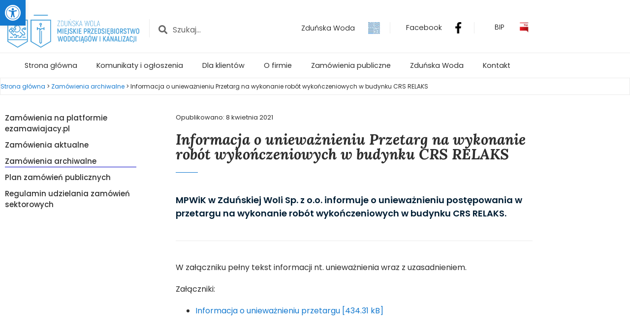

--- FILE ---
content_type: text/html; charset=UTF-8
request_url: https://mpwikzdw.com.pl/informacja-o-uniewaznieniu-przetarg-na-wykonanie-robot-wykonczeniowych-w-budynku-crs-relaks/
body_size: 21652
content:
<!doctype html>
<html lang="pl-PL">
<head>
	<meta charset="UTF-8">
	<meta name="viewport" content="width=device-width, initial-scale=1">
	<link rel="profile" href="https://gmpg.org/xfn/11">
	<title>Informacja o unieważnieniu Przetarg na wykonanie robót wykończeniowych w budynku CRS RELAKS &#8211; MPWIK Zduńska Wola</title>
<meta name='robots' content='max-image-preview:large' />
<link rel="alternate" type="application/rss+xml" title="MPWIK Zduńska Wola &raquo; Kanał z wpisami" href="https://mpwikzdw.com.pl/feed/" />
<link rel="alternate" type="application/rss+xml" title="MPWIK Zduńska Wola &raquo; Kanał z komentarzami" href="https://mpwikzdw.com.pl/comments/feed/" />
<link rel="alternate" title="oEmbed (JSON)" type="application/json+oembed" href="https://mpwikzdw.com.pl/wp-json/oembed/1.0/embed?url=https%3A%2F%2Fmpwikzdw.com.pl%2Finformacja-o-uniewaznieniu-przetarg-na-wykonanie-robot-wykonczeniowych-w-budynku-crs-relaks%2F" />
<link rel="alternate" title="oEmbed (XML)" type="text/xml+oembed" href="https://mpwikzdw.com.pl/wp-json/oembed/1.0/embed?url=https%3A%2F%2Fmpwikzdw.com.pl%2Finformacja-o-uniewaznieniu-przetarg-na-wykonanie-robot-wykonczeniowych-w-budynku-crs-relaks%2F&#038;format=xml" />
<style id='wp-img-auto-sizes-contain-inline-css'>
img:is([sizes=auto i],[sizes^="auto," i]){contain-intrinsic-size:3000px 1500px}
/*# sourceURL=wp-img-auto-sizes-contain-inline-css */
</style>
<style id='wp-emoji-styles-inline-css'>

	img.wp-smiley, img.emoji {
		display: inline !important;
		border: none !important;
		box-shadow: none !important;
		height: 1em !important;
		width: 1em !important;
		margin: 0 0.07em !important;
		vertical-align: -0.1em !important;
		background: none !important;
		padding: 0 !important;
	}
/*# sourceURL=wp-emoji-styles-inline-css */
</style>
<link rel='stylesheet' id='wp-block-library-css' href='https://mpwikzdw.com.pl/wp-includes/css/dist/block-library/style.min.css?ver=6.9' media='all' />
<style id='global-styles-inline-css'>
:root{--wp--preset--aspect-ratio--square: 1;--wp--preset--aspect-ratio--4-3: 4/3;--wp--preset--aspect-ratio--3-4: 3/4;--wp--preset--aspect-ratio--3-2: 3/2;--wp--preset--aspect-ratio--2-3: 2/3;--wp--preset--aspect-ratio--16-9: 16/9;--wp--preset--aspect-ratio--9-16: 9/16;--wp--preset--color--black: #000000;--wp--preset--color--cyan-bluish-gray: #abb8c3;--wp--preset--color--white: #ffffff;--wp--preset--color--pale-pink: #f78da7;--wp--preset--color--vivid-red: #cf2e2e;--wp--preset--color--luminous-vivid-orange: #ff6900;--wp--preset--color--luminous-vivid-amber: #fcb900;--wp--preset--color--light-green-cyan: #7bdcb5;--wp--preset--color--vivid-green-cyan: #00d084;--wp--preset--color--pale-cyan-blue: #8ed1fc;--wp--preset--color--vivid-cyan-blue: #0693e3;--wp--preset--color--vivid-purple: #9b51e0;--wp--preset--gradient--vivid-cyan-blue-to-vivid-purple: linear-gradient(135deg,rgb(6,147,227) 0%,rgb(155,81,224) 100%);--wp--preset--gradient--light-green-cyan-to-vivid-green-cyan: linear-gradient(135deg,rgb(122,220,180) 0%,rgb(0,208,130) 100%);--wp--preset--gradient--luminous-vivid-amber-to-luminous-vivid-orange: linear-gradient(135deg,rgb(252,185,0) 0%,rgb(255,105,0) 100%);--wp--preset--gradient--luminous-vivid-orange-to-vivid-red: linear-gradient(135deg,rgb(255,105,0) 0%,rgb(207,46,46) 100%);--wp--preset--gradient--very-light-gray-to-cyan-bluish-gray: linear-gradient(135deg,rgb(238,238,238) 0%,rgb(169,184,195) 100%);--wp--preset--gradient--cool-to-warm-spectrum: linear-gradient(135deg,rgb(74,234,220) 0%,rgb(151,120,209) 20%,rgb(207,42,186) 40%,rgb(238,44,130) 60%,rgb(251,105,98) 80%,rgb(254,248,76) 100%);--wp--preset--gradient--blush-light-purple: linear-gradient(135deg,rgb(255,206,236) 0%,rgb(152,150,240) 100%);--wp--preset--gradient--blush-bordeaux: linear-gradient(135deg,rgb(254,205,165) 0%,rgb(254,45,45) 50%,rgb(107,0,62) 100%);--wp--preset--gradient--luminous-dusk: linear-gradient(135deg,rgb(255,203,112) 0%,rgb(199,81,192) 50%,rgb(65,88,208) 100%);--wp--preset--gradient--pale-ocean: linear-gradient(135deg,rgb(255,245,203) 0%,rgb(182,227,212) 50%,rgb(51,167,181) 100%);--wp--preset--gradient--electric-grass: linear-gradient(135deg,rgb(202,248,128) 0%,rgb(113,206,126) 100%);--wp--preset--gradient--midnight: linear-gradient(135deg,rgb(2,3,129) 0%,rgb(40,116,252) 100%);--wp--preset--font-size--small: 13px;--wp--preset--font-size--medium: 20px;--wp--preset--font-size--large: 36px;--wp--preset--font-size--x-large: 42px;--wp--preset--spacing--20: 0.44rem;--wp--preset--spacing--30: 0.67rem;--wp--preset--spacing--40: 1rem;--wp--preset--spacing--50: 1.5rem;--wp--preset--spacing--60: 2.25rem;--wp--preset--spacing--70: 3.38rem;--wp--preset--spacing--80: 5.06rem;--wp--preset--shadow--natural: 6px 6px 9px rgba(0, 0, 0, 0.2);--wp--preset--shadow--deep: 12px 12px 50px rgba(0, 0, 0, 0.4);--wp--preset--shadow--sharp: 6px 6px 0px rgba(0, 0, 0, 0.2);--wp--preset--shadow--outlined: 6px 6px 0px -3px rgb(255, 255, 255), 6px 6px rgb(0, 0, 0);--wp--preset--shadow--crisp: 6px 6px 0px rgb(0, 0, 0);}:root { --wp--style--global--content-size: 800px;--wp--style--global--wide-size: 1200px; }:where(body) { margin: 0; }.wp-site-blocks > .alignleft { float: left; margin-right: 2em; }.wp-site-blocks > .alignright { float: right; margin-left: 2em; }.wp-site-blocks > .aligncenter { justify-content: center; margin-left: auto; margin-right: auto; }:where(.wp-site-blocks) > * { margin-block-start: 24px; margin-block-end: 0; }:where(.wp-site-blocks) > :first-child { margin-block-start: 0; }:where(.wp-site-blocks) > :last-child { margin-block-end: 0; }:root { --wp--style--block-gap: 24px; }:root :where(.is-layout-flow) > :first-child{margin-block-start: 0;}:root :where(.is-layout-flow) > :last-child{margin-block-end: 0;}:root :where(.is-layout-flow) > *{margin-block-start: 24px;margin-block-end: 0;}:root :where(.is-layout-constrained) > :first-child{margin-block-start: 0;}:root :where(.is-layout-constrained) > :last-child{margin-block-end: 0;}:root :where(.is-layout-constrained) > *{margin-block-start: 24px;margin-block-end: 0;}:root :where(.is-layout-flex){gap: 24px;}:root :where(.is-layout-grid){gap: 24px;}.is-layout-flow > .alignleft{float: left;margin-inline-start: 0;margin-inline-end: 2em;}.is-layout-flow > .alignright{float: right;margin-inline-start: 2em;margin-inline-end: 0;}.is-layout-flow > .aligncenter{margin-left: auto !important;margin-right: auto !important;}.is-layout-constrained > .alignleft{float: left;margin-inline-start: 0;margin-inline-end: 2em;}.is-layout-constrained > .alignright{float: right;margin-inline-start: 2em;margin-inline-end: 0;}.is-layout-constrained > .aligncenter{margin-left: auto !important;margin-right: auto !important;}.is-layout-constrained > :where(:not(.alignleft):not(.alignright):not(.alignfull)){max-width: var(--wp--style--global--content-size);margin-left: auto !important;margin-right: auto !important;}.is-layout-constrained > .alignwide{max-width: var(--wp--style--global--wide-size);}body .is-layout-flex{display: flex;}.is-layout-flex{flex-wrap: wrap;align-items: center;}.is-layout-flex > :is(*, div){margin: 0;}body .is-layout-grid{display: grid;}.is-layout-grid > :is(*, div){margin: 0;}body{padding-top: 0px;padding-right: 0px;padding-bottom: 0px;padding-left: 0px;}a:where(:not(.wp-element-button)){text-decoration: underline;}:root :where(.wp-element-button, .wp-block-button__link){background-color: #32373c;border-width: 0;color: #fff;font-family: inherit;font-size: inherit;font-style: inherit;font-weight: inherit;letter-spacing: inherit;line-height: inherit;padding-top: calc(0.667em + 2px);padding-right: calc(1.333em + 2px);padding-bottom: calc(0.667em + 2px);padding-left: calc(1.333em + 2px);text-decoration: none;text-transform: inherit;}.has-black-color{color: var(--wp--preset--color--black) !important;}.has-cyan-bluish-gray-color{color: var(--wp--preset--color--cyan-bluish-gray) !important;}.has-white-color{color: var(--wp--preset--color--white) !important;}.has-pale-pink-color{color: var(--wp--preset--color--pale-pink) !important;}.has-vivid-red-color{color: var(--wp--preset--color--vivid-red) !important;}.has-luminous-vivid-orange-color{color: var(--wp--preset--color--luminous-vivid-orange) !important;}.has-luminous-vivid-amber-color{color: var(--wp--preset--color--luminous-vivid-amber) !important;}.has-light-green-cyan-color{color: var(--wp--preset--color--light-green-cyan) !important;}.has-vivid-green-cyan-color{color: var(--wp--preset--color--vivid-green-cyan) !important;}.has-pale-cyan-blue-color{color: var(--wp--preset--color--pale-cyan-blue) !important;}.has-vivid-cyan-blue-color{color: var(--wp--preset--color--vivid-cyan-blue) !important;}.has-vivid-purple-color{color: var(--wp--preset--color--vivid-purple) !important;}.has-black-background-color{background-color: var(--wp--preset--color--black) !important;}.has-cyan-bluish-gray-background-color{background-color: var(--wp--preset--color--cyan-bluish-gray) !important;}.has-white-background-color{background-color: var(--wp--preset--color--white) !important;}.has-pale-pink-background-color{background-color: var(--wp--preset--color--pale-pink) !important;}.has-vivid-red-background-color{background-color: var(--wp--preset--color--vivid-red) !important;}.has-luminous-vivid-orange-background-color{background-color: var(--wp--preset--color--luminous-vivid-orange) !important;}.has-luminous-vivid-amber-background-color{background-color: var(--wp--preset--color--luminous-vivid-amber) !important;}.has-light-green-cyan-background-color{background-color: var(--wp--preset--color--light-green-cyan) !important;}.has-vivid-green-cyan-background-color{background-color: var(--wp--preset--color--vivid-green-cyan) !important;}.has-pale-cyan-blue-background-color{background-color: var(--wp--preset--color--pale-cyan-blue) !important;}.has-vivid-cyan-blue-background-color{background-color: var(--wp--preset--color--vivid-cyan-blue) !important;}.has-vivid-purple-background-color{background-color: var(--wp--preset--color--vivid-purple) !important;}.has-black-border-color{border-color: var(--wp--preset--color--black) !important;}.has-cyan-bluish-gray-border-color{border-color: var(--wp--preset--color--cyan-bluish-gray) !important;}.has-white-border-color{border-color: var(--wp--preset--color--white) !important;}.has-pale-pink-border-color{border-color: var(--wp--preset--color--pale-pink) !important;}.has-vivid-red-border-color{border-color: var(--wp--preset--color--vivid-red) !important;}.has-luminous-vivid-orange-border-color{border-color: var(--wp--preset--color--luminous-vivid-orange) !important;}.has-luminous-vivid-amber-border-color{border-color: var(--wp--preset--color--luminous-vivid-amber) !important;}.has-light-green-cyan-border-color{border-color: var(--wp--preset--color--light-green-cyan) !important;}.has-vivid-green-cyan-border-color{border-color: var(--wp--preset--color--vivid-green-cyan) !important;}.has-pale-cyan-blue-border-color{border-color: var(--wp--preset--color--pale-cyan-blue) !important;}.has-vivid-cyan-blue-border-color{border-color: var(--wp--preset--color--vivid-cyan-blue) !important;}.has-vivid-purple-border-color{border-color: var(--wp--preset--color--vivid-purple) !important;}.has-vivid-cyan-blue-to-vivid-purple-gradient-background{background: var(--wp--preset--gradient--vivid-cyan-blue-to-vivid-purple) !important;}.has-light-green-cyan-to-vivid-green-cyan-gradient-background{background: var(--wp--preset--gradient--light-green-cyan-to-vivid-green-cyan) !important;}.has-luminous-vivid-amber-to-luminous-vivid-orange-gradient-background{background: var(--wp--preset--gradient--luminous-vivid-amber-to-luminous-vivid-orange) !important;}.has-luminous-vivid-orange-to-vivid-red-gradient-background{background: var(--wp--preset--gradient--luminous-vivid-orange-to-vivid-red) !important;}.has-very-light-gray-to-cyan-bluish-gray-gradient-background{background: var(--wp--preset--gradient--very-light-gray-to-cyan-bluish-gray) !important;}.has-cool-to-warm-spectrum-gradient-background{background: var(--wp--preset--gradient--cool-to-warm-spectrum) !important;}.has-blush-light-purple-gradient-background{background: var(--wp--preset--gradient--blush-light-purple) !important;}.has-blush-bordeaux-gradient-background{background: var(--wp--preset--gradient--blush-bordeaux) !important;}.has-luminous-dusk-gradient-background{background: var(--wp--preset--gradient--luminous-dusk) !important;}.has-pale-ocean-gradient-background{background: var(--wp--preset--gradient--pale-ocean) !important;}.has-electric-grass-gradient-background{background: var(--wp--preset--gradient--electric-grass) !important;}.has-midnight-gradient-background{background: var(--wp--preset--gradient--midnight) !important;}.has-small-font-size{font-size: var(--wp--preset--font-size--small) !important;}.has-medium-font-size{font-size: var(--wp--preset--font-size--medium) !important;}.has-large-font-size{font-size: var(--wp--preset--font-size--large) !important;}.has-x-large-font-size{font-size: var(--wp--preset--font-size--x-large) !important;}
:root :where(.wp-block-pullquote){font-size: 1.5em;line-height: 1.6;}
/*# sourceURL=global-styles-inline-css */
</style>
<link rel='stylesheet' id='page-list-style-css' href='https://mpwikzdw.com.pl/wp-content/plugins/page-list/css/page-list.css?ver=5.9' media='all' />
<link rel='stylesheet' id='pojo-a11y-css' href='https://mpwikzdw.com.pl/wp-content/plugins/pojo-accessibility/modules/legacy/assets/css/style.min.css?ver=1.0.0' media='all' />
<link rel='stylesheet' id='hello-elementor-css' href='https://mpwikzdw.com.pl/wp-content/themes/hello-elementor/assets/css/reset.css?ver=3.4.5' media='all' />
<link rel='stylesheet' id='hello-elementor-theme-style-css' href='https://mpwikzdw.com.pl/wp-content/themes/hello-elementor/assets/css/theme.css?ver=3.4.5' media='all' />
<link rel='stylesheet' id='hello-elementor-header-footer-css' href='https://mpwikzdw.com.pl/wp-content/themes/hello-elementor/assets/css/header-footer.css?ver=3.4.5' media='all' />
<link rel='stylesheet' id='elementor-frontend-css' href='https://mpwikzdw.com.pl/wp-content/plugins/elementor/assets/css/frontend.min.css?ver=3.34.1' media='all' />
<style id='elementor-frontend-inline-css'>
.elementor-kit-5{--e-global-color-primary:#2E2E2E;--e-global-color-secondary:#2E2E2E;--e-global-color-text:#2E2E2E;--e-global-color-accent:#1479CF;--e-global-color-4ea95f0:#EBEBEB;--e-global-typography-primary-font-family:"Poppins";--e-global-typography-primary-font-weight:600;--e-global-typography-secondary-font-family:"Poppins";--e-global-typography-secondary-font-weight:400;--e-global-typography-text-font-family:"Poppins";--e-global-typography-text-font-weight:400;--e-global-typography-accent-font-family:"Poppins";--e-global-typography-accent-font-weight:500;color:#000000;font-family:"Poppins", Sans-serif;}.elementor-kit-5 e-page-transition{background-color:#FFBC7D;}.elementor-kit-5 a{color:#1479CF;}.elementor-kit-5 a:hover{color:#1479CF;}.elementor-kit-5 h1{color:#000000;}.elementor-kit-5 h2{color:#000000;}.elementor-kit-5 h3{color:#000000;}.elementor-section.elementor-section-boxed > .elementor-container{max-width:1140px;}.e-con{--container-max-width:1140px;}.elementor-widget:not(:last-child){margin-block-end:20px;}.elementor-element{--widgets-spacing:20px 20px;--widgets-spacing-row:20px;--widgets-spacing-column:20px;}{}h1.entry-title{display:var(--page-title-display);}@media(max-width:1024px){.elementor-section.elementor-section-boxed > .elementor-container{max-width:1024px;}.e-con{--container-max-width:1024px;}}@media(max-width:767px){.elementor-section.elementor-section-boxed > .elementor-container{max-width:767px;}.e-con{--container-max-width:767px;}}
.elementor-11 .elementor-element.elementor-element-2de7c476 > .elementor-container > .elementor-column > .elementor-widget-wrap{align-content:center;align-items:center;}.elementor-11 .elementor-element.elementor-element-2de7c476 > .elementor-container{min-height:52px;}.elementor-11 .elementor-element.elementor-element-2de7c476{margin-top:10px;margin-bottom:0px;padding:0px 0px 0px 0px;}.elementor-11 .elementor-element.elementor-element-8d83e9f.elementor-column > .elementor-widget-wrap{justify-content:center;}.elementor-11 .elementor-element.elementor-element-8d83e9f > .elementor-element-populated{margin:0px 0px 0px 0px;--e-column-margin-right:0px;--e-column-margin-left:0px;padding:0px 0px 0px 0px;}.elementor-widget-image .widget-image-caption{color:var( --e-global-color-text );font-family:var( --e-global-typography-text-font-family ), Sans-serif;font-weight:var( --e-global-typography-text-font-weight );}.elementor-widget-search-form input[type="search"].elementor-search-form__input{font-family:var( --e-global-typography-text-font-family ), Sans-serif;font-weight:var( --e-global-typography-text-font-weight );}.elementor-widget-search-form .elementor-search-form__input,
					.elementor-widget-search-form .elementor-search-form__icon,
					.elementor-widget-search-form .elementor-lightbox .dialog-lightbox-close-button,
					.elementor-widget-search-form .elementor-lightbox .dialog-lightbox-close-button:hover,
					.elementor-widget-search-form.elementor-search-form--skin-full_screen input[type="search"].elementor-search-form__input{color:var( --e-global-color-text );fill:var( --e-global-color-text );}.elementor-widget-search-form .elementor-search-form__submit{font-family:var( --e-global-typography-text-font-family ), Sans-serif;font-weight:var( --e-global-typography-text-font-weight );background-color:var( --e-global-color-secondary );}.elementor-11 .elementor-element.elementor-element-3ac25575 > .elementor-widget-container{border-style:solid;border-color:#EBEBEB;border-radius:0px 0px 0px 0px;}.elementor-11 .elementor-element.elementor-element-3ac25575 .elementor-search-form{text-align:center;}.elementor-11 .elementor-element.elementor-element-3ac25575 .elementor-search-form__toggle{--e-search-form-toggle-size:60px;--e-search-form-toggle-color:var( --e-global-color-text );--e-search-form-toggle-background-color:#FFFFFF;--e-search-form-toggle-icon-size:calc(47em / 100);--e-search-form-toggle-border-width:0px;--e-search-form-toggle-border-radius:0px;}.elementor-11 .elementor-element.elementor-element-3ac25575.elementor-search-form--skin-full_screen .elementor-search-form__container{background-color:#FFFFFF;}.elementor-11 .elementor-element.elementor-element-3ac25575 input[type="search"].elementor-search-form__input{font-family:"silka", Sans-serif;font-weight:400;}.elementor-11 .elementor-element.elementor-element-3ac25575 .elementor-search-form__input,
					.elementor-11 .elementor-element.elementor-element-3ac25575 .elementor-search-form__icon,
					.elementor-11 .elementor-element.elementor-element-3ac25575 .elementor-lightbox .dialog-lightbox-close-button,
					.elementor-11 .elementor-element.elementor-element-3ac25575 .elementor-lightbox .dialog-lightbox-close-button:hover,
					.elementor-11 .elementor-element.elementor-element-3ac25575.elementor-search-form--skin-full_screen input[type="search"].elementor-search-form__input{color:#000000;fill:#000000;}.elementor-11 .elementor-element.elementor-element-3ac25575:not(.elementor-search-form--skin-full_screen) .elementor-search-form__container{border-color:#EBEBEB;border-width:0px 0px 0px 0px;border-radius:3px;}.elementor-11 .elementor-element.elementor-element-3ac25575.elementor-search-form--skin-full_screen input[type="search"].elementor-search-form__input{border-color:#EBEBEB;border-width:0px 0px 0px 0px;border-radius:3px;}.elementor-11 .elementor-element.elementor-element-3ac25575 .elementor-search-form__toggle:hover{--e-search-form-toggle-background-color:#FFFFFF;}.elementor-11 .elementor-element.elementor-element-3ac25575 .elementor-search-form__toggle:focus{--e-search-form-toggle-background-color:#FFFFFF;}.elementor-widget-nav-menu .elementor-nav-menu .elementor-item{font-family:var( --e-global-typography-primary-font-family ), Sans-serif;font-weight:var( --e-global-typography-primary-font-weight );}.elementor-widget-nav-menu .elementor-nav-menu--main .elementor-item{color:var( --e-global-color-text );fill:var( --e-global-color-text );}.elementor-widget-nav-menu .elementor-nav-menu--main .elementor-item:hover,
					.elementor-widget-nav-menu .elementor-nav-menu--main .elementor-item.elementor-item-active,
					.elementor-widget-nav-menu .elementor-nav-menu--main .elementor-item.highlighted,
					.elementor-widget-nav-menu .elementor-nav-menu--main .elementor-item:focus{color:var( --e-global-color-accent );fill:var( --e-global-color-accent );}.elementor-widget-nav-menu .elementor-nav-menu--main:not(.e--pointer-framed) .elementor-item:before,
					.elementor-widget-nav-menu .elementor-nav-menu--main:not(.e--pointer-framed) .elementor-item:after{background-color:var( --e-global-color-accent );}.elementor-widget-nav-menu .e--pointer-framed .elementor-item:before,
					.elementor-widget-nav-menu .e--pointer-framed .elementor-item:after{border-color:var( --e-global-color-accent );}.elementor-widget-nav-menu{--e-nav-menu-divider-color:var( --e-global-color-text );}.elementor-widget-nav-menu .elementor-nav-menu--dropdown .elementor-item, .elementor-widget-nav-menu .elementor-nav-menu--dropdown  .elementor-sub-item{font-family:var( --e-global-typography-accent-font-family ), Sans-serif;font-weight:var( --e-global-typography-accent-font-weight );}.elementor-11 .elementor-element.elementor-element-65ab441b .elementor-menu-toggle{margin-left:auto;background-color:#1479CF;border-width:0px;border-radius:0px;}.elementor-11 .elementor-element.elementor-element-65ab441b .elementor-nav-menu--dropdown a, .elementor-11 .elementor-element.elementor-element-65ab441b .elementor-menu-toggle{color:var( --e-global-color-text );fill:var( --e-global-color-text );}.elementor-11 .elementor-element.elementor-element-65ab441b .elementor-nav-menu--dropdown{background-color:#FFFFFF;border-radius:0px 0px 0px 0px;}.elementor-11 .elementor-element.elementor-element-65ab441b .elementor-nav-menu--dropdown a:hover,
					.elementor-11 .elementor-element.elementor-element-65ab441b .elementor-nav-menu--dropdown a:focus,
					.elementor-11 .elementor-element.elementor-element-65ab441b .elementor-nav-menu--dropdown a.elementor-item-active,
					.elementor-11 .elementor-element.elementor-element-65ab441b .elementor-nav-menu--dropdown a.highlighted,
					.elementor-11 .elementor-element.elementor-element-65ab441b .elementor-menu-toggle:hover,
					.elementor-11 .elementor-element.elementor-element-65ab441b .elementor-menu-toggle:focus{color:#001E34;}.elementor-11 .elementor-element.elementor-element-65ab441b .elementor-nav-menu--dropdown a:hover,
					.elementor-11 .elementor-element.elementor-element-65ab441b .elementor-nav-menu--dropdown a:focus,
					.elementor-11 .elementor-element.elementor-element-65ab441b .elementor-nav-menu--dropdown a.elementor-item-active,
					.elementor-11 .elementor-element.elementor-element-65ab441b .elementor-nav-menu--dropdown a.highlighted{background-color:#F8F8F8;}.elementor-11 .elementor-element.elementor-element-65ab441b .elementor-nav-menu--dropdown a.elementor-item-active{color:#001E34;background-color:#F8F8F8;}.elementor-11 .elementor-element.elementor-element-65ab441b .elementor-nav-menu--dropdown .elementor-item, .elementor-11 .elementor-element.elementor-element-65ab441b .elementor-nav-menu--dropdown  .elementor-sub-item{font-family:"Poppins", Sans-serif;font-size:16px;font-weight:500;}.elementor-11 .elementor-element.elementor-element-65ab441b .elementor-nav-menu--dropdown li:first-child a{border-top-left-radius:0px;border-top-right-radius:0px;}.elementor-11 .elementor-element.elementor-element-65ab441b .elementor-nav-menu--dropdown li:last-child a{border-bottom-right-radius:0px;border-bottom-left-radius:0px;}.elementor-11 .elementor-element.elementor-element-65ab441b .elementor-nav-menu--dropdown li:not(:last-child){border-style:solid;border-color:#EBEBEB;border-bottom-width:1px;}.elementor-11 .elementor-element.elementor-element-65ab441b div.elementor-menu-toggle{color:#FFFFFF;}.elementor-11 .elementor-element.elementor-element-65ab441b div.elementor-menu-toggle svg{fill:#FFFFFF;}.elementor-11 .elementor-element.elementor-element-65ab441b div.elementor-menu-toggle:hover, .elementor-11 .elementor-element.elementor-element-65ab441b div.elementor-menu-toggle:focus{color:#1479CF;}.elementor-11 .elementor-element.elementor-element-65ab441b div.elementor-menu-toggle:hover svg, .elementor-11 .elementor-element.elementor-element-65ab441b div.elementor-menu-toggle:focus svg{fill:#1479CF;}.elementor-11 .elementor-element.elementor-element-65ab441b .elementor-menu-toggle:hover, .elementor-11 .elementor-element.elementor-element-65ab441b .elementor-menu-toggle:focus{background-color:#FFFFFF;}.elementor-11 .elementor-element.elementor-element-65ab441b{--nav-menu-icon-size:40px;}.elementor-11 .elementor-element.elementor-element-1daed2c7 > .elementor-container{max-width:1086px;}.elementor-11 .elementor-element.elementor-element-1daed2c7{margin-top:10px;margin-bottom:10px;padding:10px 10px 0px 10px;}.elementor-11 .elementor-element.elementor-element-4d9710ea > .elementor-widget-wrap > .elementor-widget:not(.elementor-widget__width-auto):not(.elementor-widget__width-initial):not(:last-child):not(.elementor-absolute){margin-block-end:0px;}.elementor-11 .elementor-element.elementor-element-4d9710ea > .elementor-element-populated{margin:0px 20px 0px 0px;--e-column-margin-right:20px;--e-column-margin-left:0px;padding:0px 0px 0px 0px;}.elementor-11 .elementor-element.elementor-element-35232adc > .elementor-widget-container{margin:10px 0px 0px 0px;padding:0px 0px 0px 5px;}.elementor-11 .elementor-element.elementor-element-35232adc{text-align:start;}.elementor-11 .elementor-element.elementor-element-12aa076d > .elementor-widget-wrap > .elementor-widget:not(.elementor-widget__width-auto):not(.elementor-widget__width-initial):not(:last-child):not(.elementor-absolute){margin-block-end:0px;}.elementor-11 .elementor-element.elementor-element-12aa076d > .elementor-element-populated{margin:0px 0px 0px 0px;--e-column-margin-right:0px;--e-column-margin-left:0px;padding:0px 0px 0px 0px;}.elementor-11 .elementor-element.elementor-element-e24d521 > .elementor-widget-container{margin:19px 0px 0px 0px;padding:5px 0px 0px 7px;border-style:solid;border-width:0px 0px 0px 1px;border-color:#EBEBEB;box-shadow:0px 0px 0px 0px rgba(0,0,0,0.5);}.elementor-11 .elementor-element.elementor-element-e24d521 .elementor-search-form__container{min-height:32px;}.elementor-11 .elementor-element.elementor-element-e24d521 .elementor-search-form__submit{min-width:32px;}body:not(.rtl) .elementor-11 .elementor-element.elementor-element-e24d521 .elementor-search-form__icon{padding-left:calc(32px / 3);}body.rtl .elementor-11 .elementor-element.elementor-element-e24d521 .elementor-search-form__icon{padding-right:calc(32px / 3);}.elementor-11 .elementor-element.elementor-element-e24d521 .elementor-search-form__input, .elementor-11 .elementor-element.elementor-element-e24d521.elementor-search-form--button-type-text .elementor-search-form__submit{padding-left:calc(32px / 3);padding-right:calc(32px / 3);}.elementor-11 .elementor-element.elementor-element-e24d521 .elementor-search-form__icon{--e-search-form-icon-size-minimal:18px;}.elementor-11 .elementor-element.elementor-element-e24d521 input[type="search"].elementor-search-form__input{font-family:"Poppins", Sans-serif;font-size:1rem;font-weight:400;}.elementor-11 .elementor-element.elementor-element-e24d521 .elementor-search-form__input,
					.elementor-11 .elementor-element.elementor-element-e24d521 .elementor-search-form__icon,
					.elementor-11 .elementor-element.elementor-element-e24d521 .elementor-lightbox .dialog-lightbox-close-button,
					.elementor-11 .elementor-element.elementor-element-e24d521 .elementor-lightbox .dialog-lightbox-close-button:hover,
					.elementor-11 .elementor-element.elementor-element-e24d521.elementor-search-form--skin-full_screen input[type="search"].elementor-search-form__input{color:#000000;fill:#000000;}.elementor-11 .elementor-element.elementor-element-e24d521:not(.elementor-search-form--skin-full_screen) .elementor-search-form__container{background-color:#FFFFFF;border-color:#FFFFFF;border-width:0px 0px 0px 0px;border-radius:0px;}.elementor-11 .elementor-element.elementor-element-e24d521.elementor-search-form--skin-full_screen input[type="search"].elementor-search-form__input{background-color:#FFFFFF;border-color:#FFFFFF;border-width:0px 0px 0px 0px;border-radius:0px;}.elementor-11 .elementor-element.elementor-element-3636325c > .elementor-element-populated{margin:0px 0px 0px 0px;--e-column-margin-right:0px;--e-column-margin-left:0px;padding:0px 0px 0px 0px;}.elementor-widget-image-box .elementor-image-box-title{font-family:var( --e-global-typography-primary-font-family ), Sans-serif;font-weight:var( --e-global-typography-primary-font-weight );color:var( --e-global-color-primary );}.elementor-widget-image-box:has(:hover) .elementor-image-box-title,
					 .elementor-widget-image-box:has(:focus) .elementor-image-box-title{color:var( --e-global-color-primary );}.elementor-widget-image-box .elementor-image-box-description{font-family:var( --e-global-typography-text-font-family ), Sans-serif;font-weight:var( --e-global-typography-text-font-weight );color:var( --e-global-color-text );}.elementor-11 .elementor-element.elementor-element-c5f9c62 > .elementor-widget-container{margin:25px 0px 0px 10px;padding:0px 20px 0px 0px;border-style:solid;border-width:0px 0px 0px 0px;}.elementor-11 .elementor-element.elementor-element-c5f9c62 .elementor-image-box-wrapper{text-align:center;}.elementor-11 .elementor-element.elementor-element-c5f9c62.elementor-position-right .elementor-image-box-img{margin-left:0px;}.elementor-11 .elementor-element.elementor-element-c5f9c62.elementor-position-left .elementor-image-box-img{margin-right:0px;}.elementor-11 .elementor-element.elementor-element-c5f9c62.elementor-position-top .elementor-image-box-img{margin-bottom:0px;}.elementor-11 .elementor-element.elementor-element-c5f9c62 .elementor-image-box-title{margin-bottom:0px;font-family:"Poppins", Sans-serif;font-size:0.9rem;font-weight:300;color:#000000;}.elementor-11 .elementor-element.elementor-element-c5f9c62 .elementor-image-box-img img{transition-duration:0.3s;}.elementor-11 .elementor-element.elementor-element-c5f9c62 .elementor-image-box-description{font-family:"Poppins", Sans-serif;font-size:0.9rem;font-weight:400;}.elementor-11 .elementor-element.elementor-element-03a4fb0.elementor-column > .elementor-widget-wrap{justify-content:center;}.elementor-11 .elementor-element.elementor-element-03a4fb0 > .elementor-element-populated{margin:0px 0px 0px 0px;--e-column-margin-right:0px;--e-column-margin-left:0px;padding:0px 0px 0px 0px;}.elementor-11 .elementor-element.elementor-element-510834e > .elementor-widget-container{margin:25px 0px 0px 0px;padding:0px 20px 0px 10px;border-style:solid;border-width:0px 1px 0px 1px;border-color:var( --e-global-color-4ea95f0 );}.elementor-11 .elementor-element.elementor-element-510834e .elementor-image-box-wrapper{text-align:center;}.elementor-11 .elementor-element.elementor-element-510834e.elementor-position-right .elementor-image-box-img{margin-left:0px;}.elementor-11 .elementor-element.elementor-element-510834e.elementor-position-left .elementor-image-box-img{margin-right:0px;}.elementor-11 .elementor-element.elementor-element-510834e.elementor-position-top .elementor-image-box-img{margin-bottom:0px;}.elementor-11 .elementor-element.elementor-element-510834e .elementor-image-box-title{margin-bottom:0px;font-family:"Poppins", Sans-serif;font-size:0.9rem;font-weight:300;color:#000000;}.elementor-11 .elementor-element.elementor-element-510834e .elementor-image-box-img img{transition-duration:0.3s;}.elementor-11 .elementor-element.elementor-element-510834e .elementor-image-box-description{font-family:"Poppins", Sans-serif;font-size:0.9rem;font-weight:400;}.elementor-11 .elementor-element.elementor-element-90707f0 > .elementor-element-populated{margin:0px 0px 0px 0px;--e-column-margin-right:0px;--e-column-margin-left:0px;padding:0px 0px 0px 0px;}.elementor-11 .elementor-element.elementor-element-6df41659 > .elementor-widget-container{margin:25px 0px 0px 10px;padding:0px 20px 10px 0px;border-style:solid;border-width:0px 0px 0px 0px;}.elementor-11 .elementor-element.elementor-element-6df41659 .elementor-image-box-wrapper{text-align:center;}.elementor-11 .elementor-element.elementor-element-6df41659.elementor-position-right .elementor-image-box-img{margin-left:0px;}.elementor-11 .elementor-element.elementor-element-6df41659.elementor-position-left .elementor-image-box-img{margin-right:0px;}.elementor-11 .elementor-element.elementor-element-6df41659.elementor-position-top .elementor-image-box-img{margin-bottom:0px;}.elementor-11 .elementor-element.elementor-element-6df41659 .elementor-image-box-title{margin-bottom:0px;font-family:"Poppins", Sans-serif;font-size:0.9rem;font-weight:300;color:#000000;}.elementor-11 .elementor-element.elementor-element-6df41659 .elementor-image-box-img img{transition-duration:0.3s;}.elementor-11 .elementor-element.elementor-element-6df41659 .elementor-image-box-description{font-family:"Poppins", Sans-serif;font-size:0.9rem;font-weight:400;}.elementor-11 .elementor-element.elementor-element-2707eb64 > .elementor-container > .elementor-column > .elementor-widget-wrap{align-content:center;align-items:center;}.elementor-11 .elementor-element.elementor-element-2707eb64 > .elementor-container{max-width:1086px;}.elementor-11 .elementor-element.elementor-element-2707eb64{border-style:solid;border-width:1px 0px 0px 0px;border-color:#EBEBEB;margin-top:10px;margin-bottom:0px;padding:0px 0px 0px 0px;}.elementor-11 .elementor-element.elementor-element-456e8048 > .elementor-element-populated{margin:0px 0px 0px 0px;--e-column-margin-right:0px;--e-column-margin-left:0px;padding:0px 0px 0px 0px;}.elementor-11 .elementor-element.elementor-element-4382589f > .elementor-widget-container{margin:0px 0px 0px 0px;padding:0px 0px 0px 0px;}.elementor-11 .elementor-element.elementor-element-4382589f .elementor-nav-menu .elementor-item{font-family:"Poppins", Sans-serif;font-size:0.9rem;font-weight:400;}.elementor-11 .elementor-element.elementor-element-4382589f .elementor-nav-menu--main .elementor-item{color:#2E2E2E;fill:#2E2E2E;padding-left:1px;padding-right:1px;padding-top:15px;padding-bottom:15px;}.elementor-11 .elementor-element.elementor-element-4382589f .elementor-nav-menu--main .elementor-item:hover,
					.elementor-11 .elementor-element.elementor-element-4382589f .elementor-nav-menu--main .elementor-item.elementor-item-active,
					.elementor-11 .elementor-element.elementor-element-4382589f .elementor-nav-menu--main .elementor-item.highlighted,
					.elementor-11 .elementor-element.elementor-element-4382589f .elementor-nav-menu--main .elementor-item:focus{color:#001E34;fill:#001E34;}.elementor-11 .elementor-element.elementor-element-4382589f .elementor-nav-menu--main:not(.e--pointer-framed) .elementor-item:before,
					.elementor-11 .elementor-element.elementor-element-4382589f .elementor-nav-menu--main:not(.e--pointer-framed) .elementor-item:after{background-color:var( --e-global-color-accent );}.elementor-11 .elementor-element.elementor-element-4382589f .e--pointer-framed .elementor-item:before,
					.elementor-11 .elementor-element.elementor-element-4382589f .e--pointer-framed .elementor-item:after{border-color:var( --e-global-color-accent );}.elementor-11 .elementor-element.elementor-element-4382589f .elementor-nav-menu--main .elementor-item.elementor-item-active{color:var( --e-global-color-accent );}.elementor-11 .elementor-element.elementor-element-4382589f .e--pointer-framed .elementor-item:before{border-width:2px;}.elementor-11 .elementor-element.elementor-element-4382589f .e--pointer-framed.e--animation-draw .elementor-item:before{border-width:0 0 2px 2px;}.elementor-11 .elementor-element.elementor-element-4382589f .e--pointer-framed.e--animation-draw .elementor-item:after{border-width:2px 2px 0 0;}.elementor-11 .elementor-element.elementor-element-4382589f .e--pointer-framed.e--animation-corners .elementor-item:before{border-width:2px 0 0 2px;}.elementor-11 .elementor-element.elementor-element-4382589f .e--pointer-framed.e--animation-corners .elementor-item:after{border-width:0 2px 2px 0;}.elementor-11 .elementor-element.elementor-element-4382589f .e--pointer-underline .elementor-item:after,
					 .elementor-11 .elementor-element.elementor-element-4382589f .e--pointer-overline .elementor-item:before,
					 .elementor-11 .elementor-element.elementor-element-4382589f .e--pointer-double-line .elementor-item:before,
					 .elementor-11 .elementor-element.elementor-element-4382589f .e--pointer-double-line .elementor-item:after{height:2px;}.elementor-11 .elementor-element.elementor-element-4382589f{--e-nav-menu-horizontal-menu-item-margin:calc( 37px / 2 );}.elementor-11 .elementor-element.elementor-element-4382589f .elementor-nav-menu--main:not(.elementor-nav-menu--layout-horizontal) .elementor-nav-menu > li:not(:last-child){margin-bottom:37px;}.elementor-11 .elementor-element.elementor-element-238cec88 > .elementor-container > .elementor-column > .elementor-widget-wrap{align-content:center;align-items:center;}.elementor-11 .elementor-element.elementor-element-238cec88 > .elementor-background-overlay{background-color:#F3F3F3;opacity:0.5;}.elementor-11 .elementor-element.elementor-element-238cec88 > .elementor-container{max-width:1086px;min-height:33px;}.elementor-11 .elementor-element.elementor-element-238cec88{border-style:solid;border-width:1px 1px 1px 1px;border-color:#EBEBEB;margin-top:0px;margin-bottom:0px;padding:0px 0px 0px 0px;}.elementor-11 .elementor-element.elementor-element-40d69d67 > .elementor-widget-wrap > .elementor-widget:not(.elementor-widget__width-auto):not(.elementor-widget__width-initial):not(:last-child):not(.elementor-absolute){margin-block-end:0px;}.elementor-11 .elementor-element.elementor-element-40d69d67 > .elementor-element-populated{margin:0px 0px 0px 0px;--e-column-margin-right:0px;--e-column-margin-left:0px;padding:0px 0px 0px 0px;}.elementor-11 .elementor-element.elementor-element-55d56df > .elementor-container > .elementor-column > .elementor-widget-wrap{align-content:center;align-items:center;}.elementor-11 .elementor-element.elementor-element-55d56df > .elementor-container{min-height:0px;}.elementor-11 .elementor-element.elementor-element-55d56df{margin-top:0px;margin-bottom:0px;padding:0px 0px 0px 0px;}.elementor-11 .elementor-element.elementor-element-9ff475e > .elementor-widget-wrap > .elementor-widget:not(.elementor-widget__width-auto):not(.elementor-widget__width-initial):not(:last-child):not(.elementor-absolute){margin-block-end:0px;}.elementor-11 .elementor-element.elementor-element-9ff475e > .elementor-element-populated{margin:0px 0px 0px 0px;--e-column-margin-right:0px;--e-column-margin-left:0px;padding:0px 0px 0px 0px;}.elementor-theme-builder-content-area{height:400px;}.elementor-location-header:before, .elementor-location-footer:before{content:"";display:table;clear:both;}@media(min-width:768px){.elementor-11 .elementor-element.elementor-element-4d9710ea{width:27%;}.elementor-11 .elementor-element.elementor-element-12aa076d{width:25%;}.elementor-11 .elementor-element.elementor-element-3636325c{width:20%;}.elementor-11 .elementor-element.elementor-element-03a4fb0{width:15.802%;}.elementor-11 .elementor-element.elementor-element-90707f0{width:12%;}}@media(max-width:1024px){.elementor-11 .elementor-element.elementor-element-2de7c476{margin-top:0px;margin-bottom:0px;padding:0px 0px 0px 0px;}.elementor-11 .elementor-element.elementor-element-8d83e9f > .elementor-widget-wrap > .elementor-widget:not(.elementor-widget__width-auto):not(.elementor-widget__width-initial):not(:last-child):not(.elementor-absolute){margin-block-end:0px;}.elementor-11 .elementor-element.elementor-element-8d83e9f > .elementor-element-populated{margin:0px 0px 0px 0px;--e-column-margin-right:0px;--e-column-margin-left:0px;padding:0px 0px 0px 0px;}.elementor-11 .elementor-element.elementor-element-11045513 > .elementor-widget-container{margin:0px 0px 0px 0px;padding:0px 0px 0px 10px;}.elementor-11 .elementor-element.elementor-element-11045513{text-align:start;}.elementor-11 .elementor-element.elementor-element-11045513 img{width:180px;max-width:180px;}.elementor-bc-flex-widget .elementor-11 .elementor-element.elementor-element-445b8d05.elementor-column .elementor-widget-wrap{align-items:center;}.elementor-11 .elementor-element.elementor-element-445b8d05.elementor-column.elementor-element[data-element_type="column"] > .elementor-widget-wrap.elementor-element-populated{align-content:center;align-items:center;}.elementor-11 .elementor-element.elementor-element-445b8d05.elementor-column > .elementor-widget-wrap{justify-content:flex-end;}.elementor-11 .elementor-element.elementor-element-445b8d05 > .elementor-widget-wrap > .elementor-widget:not(.elementor-widget__width-auto):not(.elementor-widget__width-initial):not(:last-child):not(.elementor-absolute){margin-block-end:0px;}.elementor-11 .elementor-element.elementor-element-445b8d05 > .elementor-element-populated, .elementor-11 .elementor-element.elementor-element-445b8d05 > .elementor-element-populated > .elementor-background-overlay, .elementor-11 .elementor-element.elementor-element-445b8d05 > .elementor-background-slideshow{border-radius:0px 0px 0px 0px;}.elementor-11 .elementor-element.elementor-element-445b8d05 > .elementor-element-populated{margin:0px 0px 0px 0px;--e-column-margin-right:0px;--e-column-margin-left:0px;padding:0px 0px 0px 0px;}.elementor-11 .elementor-element.elementor-element-5317b6ca{margin-top:0px;margin-bottom:0px;padding:0px 0px 0px 0px;}.elementor-11 .elementor-element.elementor-element-50eacfea > .elementor-widget-wrap > .elementor-widget:not(.elementor-widget__width-auto):not(.elementor-widget__width-initial):not(:last-child):not(.elementor-absolute){margin-block-end:0px;}.elementor-11 .elementor-element.elementor-element-50eacfea > .elementor-element-populated, .elementor-11 .elementor-element.elementor-element-50eacfea > .elementor-element-populated > .elementor-background-overlay, .elementor-11 .elementor-element.elementor-element-50eacfea > .elementor-background-slideshow{border-radius:0px 0px 0px 0px;}.elementor-11 .elementor-element.elementor-element-50eacfea > .elementor-element-populated{margin:0px 0px 0px 0px;--e-column-margin-right:0px;--e-column-margin-left:0px;padding:0px 0px 0px 0px;}.elementor-11 .elementor-element.elementor-element-3ac25575 > .elementor-widget-container{margin:5px 0px 0px 0px;padding:0px 0px 0px 0px;border-width:0px 0px 0px 1px;}.elementor-11 .elementor-element.elementor-element-3cf6b9b6 > .elementor-widget-wrap > .elementor-widget:not(.elementor-widget__width-auto):not(.elementor-widget__width-initial):not(:last-child):not(.elementor-absolute){margin-block-end:0px;}.elementor-11 .elementor-element.elementor-element-3cf6b9b6 > .elementor-element-populated, .elementor-11 .elementor-element.elementor-element-3cf6b9b6 > .elementor-element-populated > .elementor-background-overlay, .elementor-11 .elementor-element.elementor-element-3cf6b9b6 > .elementor-background-slideshow{border-radius:0px 0px 0px 0px;}.elementor-11 .elementor-element.elementor-element-3cf6b9b6 > .elementor-element-populated{margin:0px 0px 0px 0px;--e-column-margin-right:0px;--e-column-margin-left:0px;padding:0px 0px 0px 0px;}.elementor-11 .elementor-element.elementor-element-65ab441b .elementor-nav-menu--dropdown .elementor-item, .elementor-11 .elementor-element.elementor-element-65ab441b .elementor-nav-menu--dropdown  .elementor-sub-item{font-size:16px;}.elementor-11 .elementor-element.elementor-element-65ab441b .elementor-nav-menu--dropdown{border-radius:0px 0px 0px 0px;}.elementor-11 .elementor-element.elementor-element-65ab441b .elementor-nav-menu--dropdown li:first-child a{border-top-left-radius:0px;border-top-right-radius:0px;}.elementor-11 .elementor-element.elementor-element-65ab441b .elementor-nav-menu--dropdown li:last-child a{border-bottom-right-radius:0px;border-bottom-left-radius:0px;}.elementor-11 .elementor-element.elementor-element-65ab441b .elementor-nav-menu--dropdown a{padding-left:26px;padding-right:26px;padding-top:16px;padding-bottom:16px;}.elementor-11 .elementor-element.elementor-element-65ab441b{--nav-menu-icon-size:46px;}.elementor-11 .elementor-element.elementor-element-65ab441b .elementor-menu-toggle{border-width:0px;border-radius:0px;}.elementor-bc-flex-widget .elementor-11 .elementor-element.elementor-element-4d9710ea.elementor-column .elementor-widget-wrap{align-items:center;}.elementor-11 .elementor-element.elementor-element-4d9710ea.elementor-column.elementor-element[data-element_type="column"] > .elementor-widget-wrap.elementor-element-populated{align-content:center;align-items:center;}.elementor-11 .elementor-element.elementor-element-4d9710ea.elementor-column > .elementor-widget-wrap{justify-content:flex-start;}.elementor-11 .elementor-element.elementor-element-4d9710ea > .elementor-element-populated{margin:0px 0px 0px 0px;--e-column-margin-right:0px;--e-column-margin-left:0px;padding:0px 0px 0px 0px;}.elementor-11 .elementor-element.elementor-element-35232adc > .elementor-widget-container{margin:0px 0px 0px 0px;padding:0px 0px 0px 0px;}.elementor-11 .elementor-element.elementor-element-35232adc img{width:150px;max-width:150px;}.elementor-bc-flex-widget .elementor-11 .elementor-element.elementor-element-12aa076d.elementor-column .elementor-widget-wrap{align-items:center;}.elementor-11 .elementor-element.elementor-element-12aa076d.elementor-column.elementor-element[data-element_type="column"] > .elementor-widget-wrap.elementor-element-populated{align-content:center;align-items:center;}.elementor-11 .elementor-element.elementor-element-12aa076d.elementor-column > .elementor-widget-wrap{justify-content:center;}.elementor-11 .elementor-element.elementor-element-12aa076d > .elementor-element-populated{margin:0px 0px 0px 0px;--e-column-margin-right:0px;--e-column-margin-left:0px;padding:0px 0px 0px 0px;}.elementor-11 .elementor-element.elementor-element-e24d521 > .elementor-widget-container{margin:0px 0px 0px 0px;padding:0px 0px 0px 0px;}.elementor-bc-flex-widget .elementor-11 .elementor-element.elementor-element-3636325c.elementor-column .elementor-widget-wrap{align-items:center;}.elementor-11 .elementor-element.elementor-element-3636325c.elementor-column.elementor-element[data-element_type="column"] > .elementor-widget-wrap.elementor-element-populated{align-content:center;align-items:center;}.elementor-11 .elementor-element.elementor-element-3636325c.elementor-column > .elementor-widget-wrap{justify-content:center;}.elementor-11 .elementor-element.elementor-element-3636325c > .elementor-element-populated{margin:0px 0px 0px 0px;--e-column-margin-right:0px;--e-column-margin-left:0px;padding:0px 0px 0px 0px;}.elementor-11 .elementor-element.elementor-element-c5f9c62 > .elementor-widget-container{margin:5px 0px 0px 0px;padding:0px 5px 0px 0px;}.elementor-11 .elementor-element.elementor-element-c5f9c62.elementor-position-right .elementor-image-box-img{margin-left:0px;}.elementor-11 .elementor-element.elementor-element-c5f9c62.elementor-position-left .elementor-image-box-img{margin-right:0px;}.elementor-11 .elementor-element.elementor-element-c5f9c62.elementor-position-top .elementor-image-box-img{margin-bottom:0px;}.elementor-11 .elementor-element.elementor-element-c5f9c62 .elementor-image-box-wrapper .elementor-image-box-img{width:100%;}.elementor-bc-flex-widget .elementor-11 .elementor-element.elementor-element-03a4fb0.elementor-column .elementor-widget-wrap{align-items:center;}.elementor-11 .elementor-element.elementor-element-03a4fb0.elementor-column.elementor-element[data-element_type="column"] > .elementor-widget-wrap.elementor-element-populated{align-content:center;align-items:center;}.elementor-11 .elementor-element.elementor-element-03a4fb0.elementor-column > .elementor-widget-wrap{justify-content:center;}.elementor-11 .elementor-element.elementor-element-03a4fb0 > .elementor-element-populated{margin:0px 0px 0px 0px;--e-column-margin-right:0px;--e-column-margin-left:0px;padding:0px 0px 0px 0px;}.elementor-11 .elementor-element.elementor-element-510834e > .elementor-widget-container{margin:5px 0px 0px 0px;padding:0px 5px 0px 0px;}.elementor-11 .elementor-element.elementor-element-510834e.elementor-position-right .elementor-image-box-img{margin-left:0px;}.elementor-11 .elementor-element.elementor-element-510834e.elementor-position-left .elementor-image-box-img{margin-right:0px;}.elementor-11 .elementor-element.elementor-element-510834e.elementor-position-top .elementor-image-box-img{margin-bottom:0px;}.elementor-11 .elementor-element.elementor-element-510834e .elementor-image-box-wrapper .elementor-image-box-img{width:100%;}.elementor-bc-flex-widget .elementor-11 .elementor-element.elementor-element-90707f0.elementor-column .elementor-widget-wrap{align-items:center;}.elementor-11 .elementor-element.elementor-element-90707f0.elementor-column.elementor-element[data-element_type="column"] > .elementor-widget-wrap.elementor-element-populated{align-content:center;align-items:center;}.elementor-11 .elementor-element.elementor-element-90707f0.elementor-column > .elementor-widget-wrap{justify-content:center;}.elementor-11 .elementor-element.elementor-element-90707f0 > .elementor-element-populated{margin:0px 0px 0px 0px;--e-column-margin-right:0px;--e-column-margin-left:0px;padding:0px 0px 0px 0px;}.elementor-11 .elementor-element.elementor-element-6df41659 > .elementor-widget-container{margin:5px 0px 0px 0px;padding:0px 5px 0px 0px;}.elementor-11 .elementor-element.elementor-element-6df41659.elementor-position-right .elementor-image-box-img{margin-left:0px;}.elementor-11 .elementor-element.elementor-element-6df41659.elementor-position-left .elementor-image-box-img{margin-right:0px;}.elementor-11 .elementor-element.elementor-element-6df41659.elementor-position-top .elementor-image-box-img{margin-bottom:0px;}.elementor-11 .elementor-element.elementor-element-6df41659 .elementor-image-box-wrapper .elementor-image-box-img{width:100%;}.elementor-11 .elementor-element.elementor-element-2707eb64{margin-top:0px;margin-bottom:0px;padding:0px 0px 0px 0px;}.elementor-11 .elementor-element.elementor-element-4382589f > .elementor-widget-container{margin:0px 0px 0px 0px;padding:0px 10px 0px 10px;}.elementor-11 .elementor-element.elementor-element-4382589f .e--pointer-framed .elementor-item:before{border-width:2px;}.elementor-11 .elementor-element.elementor-element-4382589f .e--pointer-framed.e--animation-draw .elementor-item:before{border-width:0 0 2px 2px;}.elementor-11 .elementor-element.elementor-element-4382589f .e--pointer-framed.e--animation-draw .elementor-item:after{border-width:2px 2px 0 0;}.elementor-11 .elementor-element.elementor-element-4382589f .e--pointer-framed.e--animation-corners .elementor-item:before{border-width:2px 0 0 2px;}.elementor-11 .elementor-element.elementor-element-4382589f .e--pointer-framed.e--animation-corners .elementor-item:after{border-width:0 2px 2px 0;}.elementor-11 .elementor-element.elementor-element-4382589f .e--pointer-underline .elementor-item:after,
					 .elementor-11 .elementor-element.elementor-element-4382589f .e--pointer-overline .elementor-item:before,
					 .elementor-11 .elementor-element.elementor-element-4382589f .e--pointer-double-line .elementor-item:before,
					 .elementor-11 .elementor-element.elementor-element-4382589f .e--pointer-double-line .elementor-item:after{height:2px;}.elementor-11 .elementor-element.elementor-element-4382589f .elementor-nav-menu--main .elementor-item{padding-left:0px;padding-right:0px;padding-top:6px;padding-bottom:6px;}.elementor-11 .elementor-element.elementor-element-4382589f{--e-nav-menu-horizontal-menu-item-margin:calc( 14px / 2 );}.elementor-11 .elementor-element.elementor-element-4382589f .elementor-nav-menu--main:not(.elementor-nav-menu--layout-horizontal) .elementor-nav-menu > li:not(:last-child){margin-bottom:14px;}.elementor-11 .elementor-element.elementor-element-238cec88{border-width:1px 0px 1px 0px;margin-top:0px;margin-bottom:0px;padding:0px 0px 0px 0px;}.elementor-11 .elementor-element.elementor-element-40d69d67 > .elementor-element-populated{margin:0px 0px 0px 0px;--e-column-margin-right:0px;--e-column-margin-left:0px;padding:0px 0px 0px 0px;}.elementor-11 .elementor-element.elementor-element-3dbfcd3 > .elementor-widget-container{margin:0px 0px 0px 0px;padding:10px 10px 10px 10px;}.elementor-11 .elementor-element.elementor-element-55d56df{margin-top:0px;margin-bottom:0px;padding:0px 0px 0px 0px;}.elementor-11 .elementor-element.elementor-element-9ff475e > .elementor-element-populated{margin:0px 0px 0px 0px;--e-column-margin-right:0px;--e-column-margin-left:0px;padding:0px 0px 0px 0px;}}@media(max-width:767px){.elementor-11 .elementor-element.elementor-element-2de7c476 > .elementor-container{min-height:0px;}.elementor-11 .elementor-element.elementor-element-2de7c476, .elementor-11 .elementor-element.elementor-element-2de7c476 > .elementor-background-overlay{border-radius:0px 0px 0px 0px;}.elementor-11 .elementor-element.elementor-element-2de7c476{margin-top:0px;margin-bottom:0px;padding:0px 0px 0px 0px;}.elementor-11 .elementor-element.elementor-element-8d83e9f{width:60%;}.elementor-11 .elementor-element.elementor-element-8d83e9f > .elementor-widget-wrap > .elementor-widget:not(.elementor-widget__width-auto):not(.elementor-widget__width-initial):not(:last-child):not(.elementor-absolute){margin-block-end:0px;}.elementor-11 .elementor-element.elementor-element-8d83e9f > .elementor-element-populated{margin:0px 0px 0px 0px;--e-column-margin-right:0px;--e-column-margin-left:0px;padding:0px 0px 0px 0px;}.elementor-11 .elementor-element.elementor-element-11045513 > .elementor-widget-container{margin:0px 0px 0px 0px;padding:0px 0px 0px 10px;}.elementor-11 .elementor-element.elementor-element-11045513{text-align:start;}.elementor-11 .elementor-element.elementor-element-11045513 img{width:180px;max-width:180px;}.elementor-11 .elementor-element.elementor-element-445b8d05{width:40%;}.elementor-11 .elementor-element.elementor-element-445b8d05 > .elementor-widget-wrap > .elementor-widget:not(.elementor-widget__width-auto):not(.elementor-widget__width-initial):not(:last-child):not(.elementor-absolute){margin-block-end:0px;}.elementor-11 .elementor-element.elementor-element-445b8d05 > .elementor-element-populated, .elementor-11 .elementor-element.elementor-element-445b8d05 > .elementor-element-populated > .elementor-background-overlay, .elementor-11 .elementor-element.elementor-element-445b8d05 > .elementor-background-slideshow{border-radius:0px 0px 0px 0px;}.elementor-11 .elementor-element.elementor-element-445b8d05 > .elementor-element-populated{margin:0px 0px 0px 0px;--e-column-margin-right:0px;--e-column-margin-left:0px;padding:0px 0px 0px 0px;}.elementor-11 .elementor-element.elementor-element-5317b6ca{margin-top:0px;margin-bottom:0px;padding:0px 0px 0px 0px;}.elementor-11 .elementor-element.elementor-element-50eacfea{width:50%;}.elementor-11 .elementor-element.elementor-element-50eacfea > .elementor-widget-wrap > .elementor-widget:not(.elementor-widget__width-auto):not(.elementor-widget__width-initial):not(:last-child):not(.elementor-absolute){margin-block-end:0px;}.elementor-11 .elementor-element.elementor-element-50eacfea > .elementor-element-populated, .elementor-11 .elementor-element.elementor-element-50eacfea > .elementor-element-populated > .elementor-background-overlay, .elementor-11 .elementor-element.elementor-element-50eacfea > .elementor-background-slideshow{border-radius:0px 0px 0px 0px;}.elementor-11 .elementor-element.elementor-element-50eacfea > .elementor-element-populated{margin:0px 0px 0px 0px;--e-column-margin-right:0px;--e-column-margin-left:0px;padding:0px 0px 0px 0px;}.elementor-11 .elementor-element.elementor-element-3ac25575 > .elementor-widget-container{margin:2px 0px 0px 0px;padding:7px 0px 0px 0px;border-width:0px 0px 0px 0px;}.elementor-11 .elementor-element.elementor-element-3ac25575 input[type="search"].elementor-search-form__input{font-size:27px;line-height:10em;letter-spacing:0px;}.elementor-11 .elementor-element.elementor-element-3cf6b9b6{width:50%;}.elementor-11 .elementor-element.elementor-element-3cf6b9b6 > .elementor-widget-wrap > .elementor-widget:not(.elementor-widget__width-auto):not(.elementor-widget__width-initial):not(:last-child):not(.elementor-absolute){margin-block-end:0px;}.elementor-11 .elementor-element.elementor-element-3cf6b9b6 > .elementor-element-populated{margin:0px 0px 0px 0px;--e-column-margin-right:0px;--e-column-margin-left:0px;padding:0px 0px 0px 0px;}.elementor-11 .elementor-element.elementor-element-65ab441b > .elementor-widget-container{margin:0px 0px 0px 0px;padding:0px 0px 0px 0px;}.elementor-11 .elementor-element.elementor-element-65ab441b .elementor-nav-menu--dropdown .elementor-item, .elementor-11 .elementor-element.elementor-element-65ab441b .elementor-nav-menu--dropdown  .elementor-sub-item{font-size:16px;}.elementor-11 .elementor-element.elementor-element-65ab441b .elementor-nav-menu--dropdown{border-radius:0px 0px 0px 0px;}.elementor-11 .elementor-element.elementor-element-65ab441b .elementor-nav-menu--dropdown li:first-child a{border-top-left-radius:0px;border-top-right-radius:0px;}.elementor-11 .elementor-element.elementor-element-65ab441b .elementor-nav-menu--dropdown li:last-child a{border-bottom-right-radius:0px;border-bottom-left-radius:0px;}.elementor-11 .elementor-element.elementor-element-65ab441b .elementor-nav-menu--dropdown a{padding-left:10px;padding-right:10px;padding-top:16px;padding-bottom:16px;}.elementor-11 .elementor-element.elementor-element-65ab441b .elementor-nav-menu--main > .elementor-nav-menu > li > .elementor-nav-menu--dropdown, .elementor-11 .elementor-element.elementor-element-65ab441b .elementor-nav-menu__container.elementor-nav-menu--dropdown{margin-top:5px !important;}.elementor-11 .elementor-element.elementor-element-65ab441b{--nav-menu-icon-size:47px;}.elementor-11 .elementor-element.elementor-element-65ab441b .elementor-menu-toggle{border-width:1px;border-radius:0px;}.elementor-11 .elementor-element.elementor-element-4d9710ea{width:100%;}.elementor-11 .elementor-element.elementor-element-12aa076d{width:50%;}.elementor-11 .elementor-element.elementor-element-3636325c{width:33%;}.elementor-11 .elementor-element.elementor-element-c5f9c62 .elementor-image-box-img{margin-bottom:0px;}.elementor-11 .elementor-element.elementor-element-03a4fb0{width:33%;}.elementor-11 .elementor-element.elementor-element-510834e .elementor-image-box-img{margin-bottom:0px;}.elementor-11 .elementor-element.elementor-element-90707f0{width:33%;}.elementor-11 .elementor-element.elementor-element-6df41659 .elementor-image-box-img{margin-bottom:0px;}.elementor-11 .elementor-element.elementor-element-238cec88 > .elementor-container{min-height:0px;}.elementor-11 .elementor-element.elementor-element-238cec88{margin-top:0px;margin-bottom:0px;padding:0px 0px 0px 0px;}.elementor-11 .elementor-element.elementor-element-3dbfcd3 > .elementor-widget-container{margin:0px 0px 0px 0px;padding:2px 2px 2px 5px;}.elementor-11 .elementor-element.elementor-element-55d56df > .elementor-container{min-height:0px;}.elementor-11 .elementor-element.elementor-element-55d56df{margin-top:0px;margin-bottom:0px;padding:0px 0px 0px 0px;}}@media(max-width:1024px) and (min-width:768px){.elementor-11 .elementor-element.elementor-element-8d83e9f{width:60%;}.elementor-11 .elementor-element.elementor-element-445b8d05{width:40%;}.elementor-11 .elementor-element.elementor-element-50eacfea{width:25%;}.elementor-11 .elementor-element.elementor-element-3cf6b9b6{width:25%;}.elementor-11 .elementor-element.elementor-element-4d9710ea{width:22%;}.elementor-11 .elementor-element.elementor-element-12aa076d{width:22%;}.elementor-11 .elementor-element.elementor-element-3636325c{width:11%;}.elementor-11 .elementor-element.elementor-element-03a4fb0{width:11%;}.elementor-11 .elementor-element.elementor-element-90707f0{width:11%;}}/* Start custom CSS for search-form, class: .elementor-element-e24d521 */.elementor-search-form input[type="search"] {box-shadow:none;}/* End custom CSS */
.elementor-14 .elementor-element.elementor-element-5f7b1a6f:not(.elementor-motion-effects-element-type-background), .elementor-14 .elementor-element.elementor-element-5f7b1a6f > .elementor-motion-effects-container > .elementor-motion-effects-layer{background-color:#1479CF;}.elementor-14 .elementor-element.elementor-element-5f7b1a6f > .elementor-container{max-width:915px;}.elementor-14 .elementor-element.elementor-element-5f7b1a6f{transition:background 0.3s, border 0.3s, border-radius 0.3s, box-shadow 0.3s;margin-top:30px;margin-bottom:0px;padding:50px 0px 50px 0px;}.elementor-14 .elementor-element.elementor-element-5f7b1a6f > .elementor-background-overlay{transition:background 0.3s, border-radius 0.3s, opacity 0.3s;}.elementor-14 .elementor-element.elementor-element-53880b60 > .elementor-widget-wrap > .elementor-widget:not(.elementor-widget__width-auto):not(.elementor-widget__width-initial):not(:last-child):not(.elementor-absolute){margin-block-end:0px;}.elementor-14 .elementor-element.elementor-element-53880b60 > .elementor-element-populated{transition:background 0.3s, border 0.3s, border-radius 0.3s, box-shadow 0.3s;margin:0px 0px 0px 0px;--e-column-margin-right:0px;--e-column-margin-left:0px;padding:0px 0px 0px 0px;}.elementor-14 .elementor-element.elementor-element-53880b60 > .elementor-element-populated > .elementor-background-overlay{transition:background 0.3s, border-radius 0.3s, opacity 0.3s;}.elementor-14 .elementor-element.elementor-element-39264046{margin-top:0px;margin-bottom:0px;padding:0px 0px 0px 0px;}.elementor-14 .elementor-element.elementor-element-18159169 > .elementor-element-populated{margin:0px 0px 0px 0px;--e-column-margin-right:0px;--e-column-margin-left:0px;padding:0px 0px 0px 0px;}.elementor-widget-heading .elementor-heading-title{font-family:var( --e-global-typography-primary-font-family ), Sans-serif;font-weight:var( --e-global-typography-primary-font-weight );color:var( --e-global-color-primary );}.elementor-14 .elementor-element.elementor-element-769d0e94 > .elementor-widget-container{margin:0px 0px 25px 0px;padding:5px 0px 5px 15px;border-style:solid;border-width:0px 0px 0px 2px;border-color:#FFFFFF;}.elementor-14 .elementor-element.elementor-element-769d0e94 .elementor-heading-title{font-family:"Lora", Sans-serif;font-size:1.4rem;font-weight:600;color:#FFFFFF;}.elementor-14 .elementor-element.elementor-element-4c7e34b1 > .elementor-container{max-width:920px;}.elementor-14 .elementor-element.elementor-element-4c7e34b1{transition:background 0.3s, border 0.3s, border-radius 0.3s, box-shadow 0.3s;margin-top:0px;margin-bottom:0px;padding:0px 0px 0px 0px;}.elementor-14 .elementor-element.elementor-element-4c7e34b1 > .elementor-background-overlay{transition:background 0.3s, border-radius 0.3s, opacity 0.3s;}.elementor-14 .elementor-element.elementor-element-72647677 > .elementor-widget-wrap > .elementor-widget:not(.elementor-widget__width-auto):not(.elementor-widget__width-initial):not(:last-child):not(.elementor-absolute){margin-block-end:5px;}.elementor-14 .elementor-element.elementor-element-72647677 > .elementor-element-populated{border-style:solid;border-width:0px 0px 1px 0px;border-color:#EBEBEB;transition:background 0.3s, border 0.3s, border-radius 0.3s, box-shadow 0.3s;margin:0px 10px 0px 0px;--e-column-margin-right:10px;--e-column-margin-left:0px;padding:0px 0px 0px 0px;}.elementor-14 .elementor-element.elementor-element-72647677 > .elementor-element-populated, .elementor-14 .elementor-element.elementor-element-72647677 > .elementor-element-populated > .elementor-background-overlay, .elementor-14 .elementor-element.elementor-element-72647677 > .elementor-background-slideshow{border-radius:0px 0px 0px 0px;}.elementor-14 .elementor-element.elementor-element-72647677 > .elementor-element-populated > .elementor-background-overlay{transition:background 0.3s, border-radius 0.3s, opacity 0.3s;}.elementor-widget-icon-list .elementor-icon-list-item:not(:last-child):after{border-color:var( --e-global-color-text );}.elementor-widget-icon-list .elementor-icon-list-icon i{color:var( --e-global-color-primary );}.elementor-widget-icon-list .elementor-icon-list-icon svg{fill:var( --e-global-color-primary );}.elementor-widget-icon-list .elementor-icon-list-item > .elementor-icon-list-text, .elementor-widget-icon-list .elementor-icon-list-item > a{font-family:var( --e-global-typography-text-font-family ), Sans-serif;font-weight:var( --e-global-typography-text-font-weight );}.elementor-widget-icon-list .elementor-icon-list-text{color:var( --e-global-color-secondary );}.elementor-14 .elementor-element.elementor-element-3142a0dc > .elementor-widget-container{margin:0px 0px 0px 0px;padding:0px 0px 10px 0px;}.elementor-14 .elementor-element.elementor-element-3142a0dc .elementor-icon-list-items:not(.elementor-inline-items) .elementor-icon-list-item:not(:last-child){padding-block-end:calc(5px/2);}.elementor-14 .elementor-element.elementor-element-3142a0dc .elementor-icon-list-items:not(.elementor-inline-items) .elementor-icon-list-item:not(:first-child){margin-block-start:calc(5px/2);}.elementor-14 .elementor-element.elementor-element-3142a0dc .elementor-icon-list-items.elementor-inline-items .elementor-icon-list-item{margin-inline:calc(5px/2);}.elementor-14 .elementor-element.elementor-element-3142a0dc .elementor-icon-list-items.elementor-inline-items{margin-inline:calc(-5px/2);}.elementor-14 .elementor-element.elementor-element-3142a0dc .elementor-icon-list-items.elementor-inline-items .elementor-icon-list-item:after{inset-inline-end:calc(-5px/2);}.elementor-14 .elementor-element.elementor-element-3142a0dc .elementor-icon-list-icon i{transition:color 0.3s;}.elementor-14 .elementor-element.elementor-element-3142a0dc .elementor-icon-list-icon svg{transition:fill 0.3s;}.elementor-14 .elementor-element.elementor-element-3142a0dc{--e-icon-list-icon-size:0px;--icon-vertical-offset:0px;}.elementor-14 .elementor-element.elementor-element-3142a0dc .elementor-icon-list-icon{padding-inline-end:0px;}.elementor-14 .elementor-element.elementor-element-3142a0dc .elementor-icon-list-item > .elementor-icon-list-text, .elementor-14 .elementor-element.elementor-element-3142a0dc .elementor-icon-list-item > a{font-family:"Poppins", Sans-serif;font-size:1rem;font-weight:400;}.elementor-14 .elementor-element.elementor-element-3142a0dc .elementor-icon-list-text{color:#FFFFFF;transition:color 0.3s;}.elementor-14 .elementor-element.elementor-element-3142a0dc .elementor-icon-list-item:hover .elementor-icon-list-text{color:#FFFFFF;}.elementor-14 .elementor-element.elementor-element-76fbc4b2 > .elementor-widget-wrap > .elementor-widget:not(.elementor-widget__width-auto):not(.elementor-widget__width-initial):not(:last-child):not(.elementor-absolute){margin-block-end:5px;}.elementor-14 .elementor-element.elementor-element-76fbc4b2 > .elementor-element-populated{border-style:solid;border-width:0px 0px 1px 0px;border-color:#EBEBEB;transition:background 0.3s, border 0.3s, border-radius 0.3s, box-shadow 0.3s;margin:0px 10px 0px 0px;--e-column-margin-right:10px;--e-column-margin-left:0px;padding:0px 0px 0px 0px;}.elementor-14 .elementor-element.elementor-element-76fbc4b2 > .elementor-element-populated, .elementor-14 .elementor-element.elementor-element-76fbc4b2 > .elementor-element-populated > .elementor-background-overlay, .elementor-14 .elementor-element.elementor-element-76fbc4b2 > .elementor-background-slideshow{border-radius:0px 0px 0px 0px;}.elementor-14 .elementor-element.elementor-element-76fbc4b2 > .elementor-element-populated > .elementor-background-overlay{transition:background 0.3s, border-radius 0.3s, opacity 0.3s;}.elementor-14 .elementor-element.elementor-element-50b5db8 > .elementor-widget-container{margin:0px 0px 0px 0px;padding:0px 0px 10px 0px;}.elementor-14 .elementor-element.elementor-element-50b5db8 .elementor-icon-list-items:not(.elementor-inline-items) .elementor-icon-list-item:not(:last-child){padding-block-end:calc(5px/2);}.elementor-14 .elementor-element.elementor-element-50b5db8 .elementor-icon-list-items:not(.elementor-inline-items) .elementor-icon-list-item:not(:first-child){margin-block-start:calc(5px/2);}.elementor-14 .elementor-element.elementor-element-50b5db8 .elementor-icon-list-items.elementor-inline-items .elementor-icon-list-item{margin-inline:calc(5px/2);}.elementor-14 .elementor-element.elementor-element-50b5db8 .elementor-icon-list-items.elementor-inline-items{margin-inline:calc(-5px/2);}.elementor-14 .elementor-element.elementor-element-50b5db8 .elementor-icon-list-items.elementor-inline-items .elementor-icon-list-item:after{inset-inline-end:calc(-5px/2);}.elementor-14 .elementor-element.elementor-element-50b5db8 .elementor-icon-list-icon i{transition:color 0.3s;}.elementor-14 .elementor-element.elementor-element-50b5db8 .elementor-icon-list-icon svg{transition:fill 0.3s;}.elementor-14 .elementor-element.elementor-element-50b5db8{--e-icon-list-icon-size:0px;--icon-vertical-offset:0px;}.elementor-14 .elementor-element.elementor-element-50b5db8 .elementor-icon-list-icon{padding-inline-end:0px;}.elementor-14 .elementor-element.elementor-element-50b5db8 .elementor-icon-list-item > .elementor-icon-list-text, .elementor-14 .elementor-element.elementor-element-50b5db8 .elementor-icon-list-item > a{font-family:"Poppins", Sans-serif;font-size:1rem;font-weight:400;}.elementor-14 .elementor-element.elementor-element-50b5db8 .elementor-icon-list-text{color:#FFFFFF;transition:color 0.3s;}.elementor-14 .elementor-element.elementor-element-50b5db8 .elementor-icon-list-item:hover .elementor-icon-list-text{color:#FFFFFF;}.elementor-14 .elementor-element.elementor-element-3128f84e > .elementor-widget-wrap > .elementor-widget:not(.elementor-widget__width-auto):not(.elementor-widget__width-initial):not(:last-child):not(.elementor-absolute){margin-block-end:5px;}.elementor-14 .elementor-element.elementor-element-3128f84e > .elementor-element-populated{border-style:solid;border-width:0px 0px 1px 0px;border-color:#EBEBEB;transition:background 0.3s, border 0.3s, border-radius 0.3s, box-shadow 0.3s;margin:0px 10px 0px 0px;--e-column-margin-right:10px;--e-column-margin-left:0px;padding:0px 0px 0px 0px;}.elementor-14 .elementor-element.elementor-element-3128f84e > .elementor-element-populated, .elementor-14 .elementor-element.elementor-element-3128f84e > .elementor-element-populated > .elementor-background-overlay, .elementor-14 .elementor-element.elementor-element-3128f84e > .elementor-background-slideshow{border-radius:0px 0px 0px 0px;}.elementor-14 .elementor-element.elementor-element-3128f84e > .elementor-element-populated > .elementor-background-overlay{transition:background 0.3s, border-radius 0.3s, opacity 0.3s;}.elementor-14 .elementor-element.elementor-element-55fd9da > .elementor-widget-container{margin:0px 0px 0px 0px;padding:0px 0px 10px 0px;}.elementor-14 .elementor-element.elementor-element-55fd9da .elementor-icon-list-items:not(.elementor-inline-items) .elementor-icon-list-item:not(:last-child){padding-block-end:calc(5px/2);}.elementor-14 .elementor-element.elementor-element-55fd9da .elementor-icon-list-items:not(.elementor-inline-items) .elementor-icon-list-item:not(:first-child){margin-block-start:calc(5px/2);}.elementor-14 .elementor-element.elementor-element-55fd9da .elementor-icon-list-items.elementor-inline-items .elementor-icon-list-item{margin-inline:calc(5px/2);}.elementor-14 .elementor-element.elementor-element-55fd9da .elementor-icon-list-items.elementor-inline-items{margin-inline:calc(-5px/2);}.elementor-14 .elementor-element.elementor-element-55fd9da .elementor-icon-list-items.elementor-inline-items .elementor-icon-list-item:after{inset-inline-end:calc(-5px/2);}.elementor-14 .elementor-element.elementor-element-55fd9da .elementor-icon-list-icon i{transition:color 0.3s;}.elementor-14 .elementor-element.elementor-element-55fd9da .elementor-icon-list-icon svg{transition:fill 0.3s;}.elementor-14 .elementor-element.elementor-element-55fd9da{--e-icon-list-icon-size:0px;--icon-vertical-offset:0px;}.elementor-14 .elementor-element.elementor-element-55fd9da .elementor-icon-list-icon{padding-inline-end:0px;}.elementor-14 .elementor-element.elementor-element-55fd9da .elementor-icon-list-item > .elementor-icon-list-text, .elementor-14 .elementor-element.elementor-element-55fd9da .elementor-icon-list-item > a{font-family:"Poppins", Sans-serif;font-size:1rem;font-weight:400;}.elementor-14 .elementor-element.elementor-element-55fd9da .elementor-icon-list-text{color:#FFFFFF;transition:color 0.3s;}.elementor-14 .elementor-element.elementor-element-55fd9da .elementor-icon-list-item:hover .elementor-icon-list-text{color:#FFFFFF;}.elementor-14 .elementor-element.elementor-element-7a0971eb > .elementor-container{max-width:920px;}.elementor-14 .elementor-element.elementor-element-7a0971eb{transition:background 0.3s, border 0.3s, border-radius 0.3s, box-shadow 0.3s;margin-top:0px;margin-bottom:0px;padding:0px 0px 0px 0px;}.elementor-14 .elementor-element.elementor-element-7a0971eb > .elementor-background-overlay{transition:background 0.3s, border-radius 0.3s, opacity 0.3s;}.elementor-14 .elementor-element.elementor-element-4b8fd21f > .elementor-widget-wrap > .elementor-widget:not(.elementor-widget__width-auto):not(.elementor-widget__width-initial):not(:last-child):not(.elementor-absolute){margin-block-end:5px;}.elementor-14 .elementor-element.elementor-element-4b8fd21f > .elementor-element-populated{transition:background 0.3s, border 0.3s, border-radius 0.3s, box-shadow 0.3s;margin:0px 0px 0px 0px;--e-column-margin-right:0px;--e-column-margin-left:0px;padding:0px 0px 0px 0px;}.elementor-14 .elementor-element.elementor-element-4b8fd21f > .elementor-element-populated > .elementor-background-overlay{transition:background 0.3s, border-radius 0.3s, opacity 0.3s;}.elementor-14 .elementor-element.elementor-element-3dfb83b4 > .elementor-widget-container{margin:0px 0px 0px 0px;padding:10px 10px 10px 0px;}.elementor-14 .elementor-element.elementor-element-3dfb83b4 .elementor-icon-list-items:not(.elementor-inline-items) .elementor-icon-list-item:not(:last-child){padding-block-end:calc(5px/2);}.elementor-14 .elementor-element.elementor-element-3dfb83b4 .elementor-icon-list-items:not(.elementor-inline-items) .elementor-icon-list-item:not(:first-child){margin-block-start:calc(5px/2);}.elementor-14 .elementor-element.elementor-element-3dfb83b4 .elementor-icon-list-items.elementor-inline-items .elementor-icon-list-item{margin-inline:calc(5px/2);}.elementor-14 .elementor-element.elementor-element-3dfb83b4 .elementor-icon-list-items.elementor-inline-items{margin-inline:calc(-5px/2);}.elementor-14 .elementor-element.elementor-element-3dfb83b4 .elementor-icon-list-items.elementor-inline-items .elementor-icon-list-item:after{inset-inline-end:calc(-5px/2);}.elementor-14 .elementor-element.elementor-element-3dfb83b4 .elementor-icon-list-icon i{transition:color 0.3s;}.elementor-14 .elementor-element.elementor-element-3dfb83b4 .elementor-icon-list-icon svg{transition:fill 0.3s;}.elementor-14 .elementor-element.elementor-element-3dfb83b4{--e-icon-list-icon-size:0px;--icon-vertical-offset:0px;}.elementor-14 .elementor-element.elementor-element-3dfb83b4 .elementor-icon-list-icon{padding-inline-end:0px;}.elementor-14 .elementor-element.elementor-element-3dfb83b4 .elementor-icon-list-item > .elementor-icon-list-text, .elementor-14 .elementor-element.elementor-element-3dfb83b4 .elementor-icon-list-item > a{font-family:"Poppins", Sans-serif;font-size:1rem;font-weight:400;}.elementor-14 .elementor-element.elementor-element-3dfb83b4 .elementor-icon-list-text{color:#FFFFFF;transition:color 0.3s;}.elementor-14 .elementor-element.elementor-element-74054d0c > .elementor-widget-wrap > .elementor-widget:not(.elementor-widget__width-auto):not(.elementor-widget__width-initial):not(:last-child):not(.elementor-absolute){margin-block-end:5px;}.elementor-14 .elementor-element.elementor-element-74054d0c > .elementor-element-populated{transition:background 0.3s, border 0.3s, border-radius 0.3s, box-shadow 0.3s;margin:0px 0px 0px 0px;--e-column-margin-right:0px;--e-column-margin-left:0px;padding:0px 0px 0px 0px;}.elementor-14 .elementor-element.elementor-element-74054d0c > .elementor-element-populated > .elementor-background-overlay{transition:background 0.3s, border-radius 0.3s, opacity 0.3s;}.elementor-14 .elementor-element.elementor-element-6a3215b6 > .elementor-widget-container{margin:0px 0px 0px 0px;padding:10px 10px 10px 0px;}.elementor-14 .elementor-element.elementor-element-6a3215b6 .elementor-icon-list-items:not(.elementor-inline-items) .elementor-icon-list-item:not(:last-child){padding-block-end:calc(5px/2);}.elementor-14 .elementor-element.elementor-element-6a3215b6 .elementor-icon-list-items:not(.elementor-inline-items) .elementor-icon-list-item:not(:first-child){margin-block-start:calc(5px/2);}.elementor-14 .elementor-element.elementor-element-6a3215b6 .elementor-icon-list-items.elementor-inline-items .elementor-icon-list-item{margin-inline:calc(5px/2);}.elementor-14 .elementor-element.elementor-element-6a3215b6 .elementor-icon-list-items.elementor-inline-items{margin-inline:calc(-5px/2);}.elementor-14 .elementor-element.elementor-element-6a3215b6 .elementor-icon-list-items.elementor-inline-items .elementor-icon-list-item:after{inset-inline-end:calc(-5px/2);}.elementor-14 .elementor-element.elementor-element-6a3215b6 .elementor-icon-list-icon i{transition:color 0.3s;}.elementor-14 .elementor-element.elementor-element-6a3215b6 .elementor-icon-list-icon svg{transition:fill 0.3s;}.elementor-14 .elementor-element.elementor-element-6a3215b6{--e-icon-list-icon-size:0px;--icon-vertical-offset:0px;}.elementor-14 .elementor-element.elementor-element-6a3215b6 .elementor-icon-list-icon{padding-inline-end:0px;}.elementor-14 .elementor-element.elementor-element-6a3215b6 .elementor-icon-list-item > .elementor-icon-list-text, .elementor-14 .elementor-element.elementor-element-6a3215b6 .elementor-icon-list-item > a{font-family:"Poppins", Sans-serif;font-size:1rem;font-weight:400;}.elementor-14 .elementor-element.elementor-element-6a3215b6 .elementor-icon-list-text{color:#FFFFFF;transition:color 0.3s;}.elementor-14 .elementor-element.elementor-element-4b920351 > .elementor-widget-wrap > .elementor-widget:not(.elementor-widget__width-auto):not(.elementor-widget__width-initial):not(:last-child):not(.elementor-absolute){margin-block-end:5px;}.elementor-14 .elementor-element.elementor-element-4b920351 > .elementor-element-populated{transition:background 0.3s, border 0.3s, border-radius 0.3s, box-shadow 0.3s;margin:0px 0px 0px 0px;--e-column-margin-right:0px;--e-column-margin-left:0px;padding:0px 0px 0px 0px;}.elementor-14 .elementor-element.elementor-element-4b920351 > .elementor-element-populated > .elementor-background-overlay{transition:background 0.3s, border-radius 0.3s, opacity 0.3s;}.elementor-14 .elementor-element.elementor-element-7f663089 > .elementor-widget-container{margin:0px 0px 0px 0px;padding:10px 10px 10px 0px;}.elementor-14 .elementor-element.elementor-element-7f663089 .elementor-icon-list-items:not(.elementor-inline-items) .elementor-icon-list-item:not(:last-child){padding-block-end:calc(5px/2);}.elementor-14 .elementor-element.elementor-element-7f663089 .elementor-icon-list-items:not(.elementor-inline-items) .elementor-icon-list-item:not(:first-child){margin-block-start:calc(5px/2);}.elementor-14 .elementor-element.elementor-element-7f663089 .elementor-icon-list-items.elementor-inline-items .elementor-icon-list-item{margin-inline:calc(5px/2);}.elementor-14 .elementor-element.elementor-element-7f663089 .elementor-icon-list-items.elementor-inline-items{margin-inline:calc(-5px/2);}.elementor-14 .elementor-element.elementor-element-7f663089 .elementor-icon-list-items.elementor-inline-items .elementor-icon-list-item:after{inset-inline-end:calc(-5px/2);}.elementor-14 .elementor-element.elementor-element-7f663089 .elementor-icon-list-icon i{transition:color 0.3s;}.elementor-14 .elementor-element.elementor-element-7f663089 .elementor-icon-list-icon svg{transition:fill 0.3s;}.elementor-14 .elementor-element.elementor-element-7f663089{--e-icon-list-icon-size:0px;--icon-vertical-offset:0px;}.elementor-14 .elementor-element.elementor-element-7f663089 .elementor-icon-list-icon{padding-inline-end:0px;}.elementor-14 .elementor-element.elementor-element-7f663089 .elementor-icon-list-item > .elementor-icon-list-text, .elementor-14 .elementor-element.elementor-element-7f663089 .elementor-icon-list-item > a{font-family:"Poppins", Sans-serif;font-weight:400;}.elementor-14 .elementor-element.elementor-element-7f663089 .elementor-icon-list-text{color:#FFFFFF;transition:color 0.3s;}.elementor-14 .elementor-element.elementor-element-138f29c:not(.elementor-motion-effects-element-type-background), .elementor-14 .elementor-element.elementor-element-138f29c > .elementor-motion-effects-container > .elementor-motion-effects-layer{background-color:#1479CF;}.elementor-14 .elementor-element.elementor-element-138f29c > .elementor-container{max-width:915px;}.elementor-14 .elementor-element.elementor-element-138f29c{border-style:solid;border-width:1px 0px 0px 0px;border-color:#EBEBEB;transition:background 0.3s, border 0.3s, border-radius 0.3s, box-shadow 0.3s;margin-top:0px;margin-bottom:0px;padding:6px 0px 20px 0px;}.elementor-14 .elementor-element.elementor-element-138f29c > .elementor-background-overlay{transition:background 0.3s, border-radius 0.3s, opacity 0.3s;}.elementor-14 .elementor-element.elementor-element-78f26efd > .elementor-element-populated{border-style:solid;border-width:0px 0px 0px 0px;margin:10px 0px 0px 0px;--e-column-margin-right:0px;--e-column-margin-left:0px;padding:0px 0px 0px 0px;}.elementor-14 .elementor-element.elementor-element-5a682abf > .elementor-widget-container{margin:0px 0px 0px 0px;padding:0px 0px 0px 0px;}.elementor-14 .elementor-element.elementor-element-5a682abf .elementor-icon-list-items:not(.elementor-inline-items) .elementor-icon-list-item:not(:last-child){padding-block-end:calc(0px/2);}.elementor-14 .elementor-element.elementor-element-5a682abf .elementor-icon-list-items:not(.elementor-inline-items) .elementor-icon-list-item:not(:first-child){margin-block-start:calc(0px/2);}.elementor-14 .elementor-element.elementor-element-5a682abf .elementor-icon-list-items.elementor-inline-items .elementor-icon-list-item{margin-inline:calc(0px/2);}.elementor-14 .elementor-element.elementor-element-5a682abf .elementor-icon-list-items.elementor-inline-items{margin-inline:calc(-0px/2);}.elementor-14 .elementor-element.elementor-element-5a682abf .elementor-icon-list-items.elementor-inline-items .elementor-icon-list-item:after{inset-inline-end:calc(-0px/2);}.elementor-14 .elementor-element.elementor-element-5a682abf .elementor-icon-list-item:not(:last-child):after{content:"";height:100%;border-color:#FFFFFF;}.elementor-14 .elementor-element.elementor-element-5a682abf .elementor-icon-list-items:not(.elementor-inline-items) .elementor-icon-list-item:not(:last-child):after{border-block-start-style:solid;border-block-start-width:7px;}.elementor-14 .elementor-element.elementor-element-5a682abf .elementor-icon-list-items.elementor-inline-items .elementor-icon-list-item:not(:last-child):after{border-inline-start-style:solid;}.elementor-14 .elementor-element.elementor-element-5a682abf .elementor-inline-items .elementor-icon-list-item:not(:last-child):after{border-inline-start-width:7px;}.elementor-14 .elementor-element.elementor-element-5a682abf .elementor-icon-list-icon i{transition:color 0.3s;}.elementor-14 .elementor-element.elementor-element-5a682abf .elementor-icon-list-icon svg{transition:fill 0.3s;}.elementor-14 .elementor-element.elementor-element-5a682abf{--e-icon-list-icon-size:0px;--icon-vertical-offset:0px;}.elementor-14 .elementor-element.elementor-element-5a682abf .elementor-icon-list-icon{padding-inline-end:0px;}.elementor-14 .elementor-element.elementor-element-5a682abf .elementor-icon-list-item > .elementor-icon-list-text, .elementor-14 .elementor-element.elementor-element-5a682abf .elementor-icon-list-item > a{font-family:"Poppins", Sans-serif;font-size:0.8rem;font-weight:400;}.elementor-14 .elementor-element.elementor-element-5a682abf .elementor-icon-list-text{color:#FFFFFF;transition:color 0.3s;}.elementor-14 .elementor-element.elementor-element-5a682abf .elementor-icon-list-item:hover .elementor-icon-list-text{color:#FFFFFF;}.elementor-14 .elementor-element.elementor-element-5c49c37c > .elementor-element-populated{margin:10px 0px 0px 0px;--e-column-margin-right:0px;--e-column-margin-left:0px;padding:0px 0px 0px 0px;}.elementor-theme-builder-content-area{height:400px;}.elementor-location-header:before, .elementor-location-footer:before{content:"";display:table;clear:both;}@media(max-width:1024px){.elementor-14 .elementor-element.elementor-element-5f7b1a6f{padding:20px 20px 20px 20px;}.elementor-14 .elementor-element.elementor-element-3142a0dc > .elementor-widget-container{margin:0px 0px 0px 0px;padding:0px 0px 5px 0px;}.elementor-14 .elementor-element.elementor-element-50b5db8 > .elementor-widget-container{margin:0px 0px 0px 0px;padding:0px 0px 5px 0px;}.elementor-14 .elementor-element.elementor-element-55fd9da > .elementor-widget-container{margin:0px 0px 0px 0px;padding:0px 0px 5px 0px;}.elementor-14 .elementor-element.elementor-element-138f29c{margin-top:0px;margin-bottom:0px;padding:20px 20px 20px 20px;}.elementor-14 .elementor-element.elementor-element-5a682abf .elementor-icon-list-items:not(.elementor-inline-items) .elementor-icon-list-item:not(:last-child){padding-block-end:calc(0px/2);}.elementor-14 .elementor-element.elementor-element-5a682abf .elementor-icon-list-items:not(.elementor-inline-items) .elementor-icon-list-item:not(:first-child){margin-block-start:calc(0px/2);}.elementor-14 .elementor-element.elementor-element-5a682abf .elementor-icon-list-items.elementor-inline-items .elementor-icon-list-item{margin-inline:calc(0px/2);}.elementor-14 .elementor-element.elementor-element-5a682abf .elementor-icon-list-items.elementor-inline-items{margin-inline:calc(-0px/2);}.elementor-14 .elementor-element.elementor-element-5a682abf .elementor-icon-list-items.elementor-inline-items .elementor-icon-list-item:after{inset-inline-end:calc(-0px/2);}}@media(max-width:767px){.elementor-14 .elementor-element.elementor-element-5f7b1a6f{margin-top:0px;margin-bottom:0px;padding:10px 20px 10px 25px;}.elementor-14 .elementor-element.elementor-element-769d0e94 > .elementor-widget-container{margin:0px 0px 9px 0px;padding:0px 0px 0px 10px;}.elementor-14 .elementor-element.elementor-element-3142a0dc > .elementor-widget-container{margin:0px 0px 0px 0px;padding:0px 0px 10px 0px;}.elementor-14 .elementor-element.elementor-element-50b5db8 > .elementor-widget-container{margin:0px 0px 0px 0px;padding:0px 0px 10px 0px;}.elementor-14 .elementor-element.elementor-element-55fd9da > .elementor-widget-container{margin:0px 0px 0px 0px;padding:0px 0px 10px 0px;}.elementor-14 .elementor-element.elementor-element-3dfb83b4 > .elementor-widget-container{margin:0px 0px 0px 0px;padding:0px 0px 0px 0px;}.elementor-14 .elementor-element.elementor-element-6a3215b6 > .elementor-widget-container{margin:0px 0px 0px 0px;padding:0px 0px 0px 0px;}.elementor-14 .elementor-element.elementor-element-7f663089 > .elementor-widget-container{margin:0px 0px 5px 0px;padding:0px 0px 0px 0px;}.elementor-14 .elementor-element.elementor-element-138f29c{margin-top:0px;margin-bottom:0px;padding:10px 10px 10px 10px;}.elementor-14 .elementor-element.elementor-element-78f26efd{width:100%;}.elementor-14 .elementor-element.elementor-element-78f26efd.elementor-column > .elementor-widget-wrap{justify-content:center;}.elementor-14 .elementor-element.elementor-element-78f26efd > .elementor-element-populated{padding:0px 0px 0px 0px;}}@media(min-width:768px){.elementor-14 .elementor-element.elementor-element-53880b60{width:100%;}.elementor-14 .elementor-element.elementor-element-78f26efd{width:33.39%;}.elementor-14 .elementor-element.elementor-element-5c49c37c{width:66.61%;}}@media(max-width:1024px) and (min-width:768px){.elementor-14 .elementor-element.elementor-element-72647677{width:32%;}.elementor-14 .elementor-element.elementor-element-76fbc4b2{width:40%;}.elementor-14 .elementor-element.elementor-element-3128f84e{width:28%;}.elementor-14 .elementor-element.elementor-element-4b8fd21f{width:32%;}.elementor-14 .elementor-element.elementor-element-74054d0c{width:40%;}.elementor-14 .elementor-element.elementor-element-4b920351{width:28%;}}
.elementor-1708 .elementor-element.elementor-element-1eec601d > .elementor-widget-wrap > .elementor-widget:not(.elementor-widget__width-auto):not(.elementor-widget__width-initial):not(:last-child):not(.elementor-absolute){margin-block-end:0px;}.elementor-1708 .elementor-element.elementor-element-1eec601d > .elementor-element-populated{margin:20px 0px 0px 0px;--e-column-margin-right:0px;--e-column-margin-left:0px;padding:0px 0px 0px 0px;}.elementor-1708 .elementor-element.elementor-element-4263c138 > .elementor-widget-container{margin:0px 0px 0px 0px;padding:10px 0px 0px 10px;}.elementor-1708 .elementor-element.elementor-element-11dee65b > .elementor-widget-wrap > .elementor-widget:not(.elementor-widget__width-auto):not(.elementor-widget__width-initial):not(:last-child):not(.elementor-absolute){margin-block-end:0px;}.elementor-1708 .elementor-element.elementor-element-11dee65b > .elementor-element-populated{margin:35px 0px 30px 0px;--e-column-margin-right:0px;--e-column-margin-left:0px;padding:0px 50px 0px 80px;}.elementor-widget-post-info .elementor-icon-list-item:not(:last-child):after{border-color:var( --e-global-color-text );}.elementor-widget-post-info .elementor-icon-list-icon i{color:var( --e-global-color-primary );}.elementor-widget-post-info .elementor-icon-list-icon svg{fill:var( --e-global-color-primary );}.elementor-widget-post-info .elementor-icon-list-text, .elementor-widget-post-info .elementor-icon-list-text a{color:var( --e-global-color-secondary );}.elementor-widget-post-info .elementor-icon-list-item{font-family:var( --e-global-typography-text-font-family ), Sans-serif;font-weight:var( --e-global-typography-text-font-weight );}.elementor-1708 .elementor-element.elementor-element-36de7b01 > .elementor-widget-container{margin:0px 0px 20px 0px;padding:0px 0px 0px 0px;}.elementor-1708 .elementor-element.elementor-element-36de7b01 .elementor-icon-list-items:not(.elementor-inline-items) .elementor-icon-list-item:not(:last-child){padding-bottom:calc(5px/2);}.elementor-1708 .elementor-element.elementor-element-36de7b01 .elementor-icon-list-items:not(.elementor-inline-items) .elementor-icon-list-item:not(:first-child){margin-top:calc(5px/2);}.elementor-1708 .elementor-element.elementor-element-36de7b01 .elementor-icon-list-items.elementor-inline-items .elementor-icon-list-item{margin-right:calc(5px/2);margin-left:calc(5px/2);}.elementor-1708 .elementor-element.elementor-element-36de7b01 .elementor-icon-list-items.elementor-inline-items{margin-right:calc(-5px/2);margin-left:calc(-5px/2);}body.rtl .elementor-1708 .elementor-element.elementor-element-36de7b01 .elementor-icon-list-items.elementor-inline-items .elementor-icon-list-item:after{left:calc(-5px/2);}body:not(.rtl) .elementor-1708 .elementor-element.elementor-element-36de7b01 .elementor-icon-list-items.elementor-inline-items .elementor-icon-list-item:after{right:calc(-5px/2);}.elementor-1708 .elementor-element.elementor-element-36de7b01 .elementor-icon-list-icon{width:14px;}.elementor-1708 .elementor-element.elementor-element-36de7b01 .elementor-icon-list-icon i{font-size:14px;}.elementor-1708 .elementor-element.elementor-element-36de7b01 .elementor-icon-list-icon svg{--e-icon-list-icon-size:14px;}.elementor-1708 .elementor-element.elementor-element-36de7b01 .elementor-icon-list-item{font-family:"Poppins", Sans-serif;font-size:13px;font-weight:400;}.elementor-widget-theme-post-title .elementor-heading-title{font-family:var( --e-global-typography-primary-font-family ), Sans-serif;font-weight:var( --e-global-typography-primary-font-weight );color:var( --e-global-color-primary );}.elementor-1708 .elementor-element.elementor-element-627dfe98 .elementor-heading-title{font-family:"Lora", Sans-serif;font-size:30px;font-weight:700;font-style:italic;}.elementor-widget-divider{--divider-color:var( --e-global-color-secondary );}.elementor-widget-divider .elementor-divider__text{color:var( --e-global-color-secondary );font-family:var( --e-global-typography-secondary-font-family ), Sans-serif;font-weight:var( --e-global-typography-secondary-font-weight );}.elementor-widget-divider.elementor-view-stacked .elementor-icon{background-color:var( --e-global-color-secondary );}.elementor-widget-divider.elementor-view-framed .elementor-icon, .elementor-widget-divider.elementor-view-default .elementor-icon{color:var( --e-global-color-secondary );border-color:var( --e-global-color-secondary );}.elementor-widget-divider.elementor-view-framed .elementor-icon, .elementor-widget-divider.elementor-view-default .elementor-icon svg{fill:var( --e-global-color-secondary );}.elementor-1708 .elementor-element.elementor-element-5a39c517{--divider-border-style:solid;--divider-color:var( --e-global-color-accent );--divider-border-width:1px;}.elementor-1708 .elementor-element.elementor-element-5a39c517 > .elementor-widget-container{margin:20px 0px 20px 0px;padding:0px 0px 0px 0px;}.elementor-1708 .elementor-element.elementor-element-5a39c517 .elementor-divider-separator{width:45px;}.elementor-1708 .elementor-element.elementor-element-5a39c517 .elementor-divider{padding-block-start:2px;padding-block-end:2px;}.elementor-widget-theme-post-excerpt .elementor-widget-container{font-family:var( --e-global-typography-text-font-family ), Sans-serif;font-weight:var( --e-global-typography-text-font-weight );color:var( --e-global-color-text );}.elementor-1708 .elementor-element.elementor-element-2c56bb97 > .elementor-widget-container{margin:20px 0px 0px 0px;padding:0px 0px 0px 0px;}.elementor-1708 .elementor-element.elementor-element-2c56bb97 .elementor-widget-container{font-family:"Poppins", Sans-serif;font-size:18px;font-weight:600;color:#001E34;}.elementor-1708 .elementor-element.elementor-element-31c99fa5{--divider-border-style:solid;--divider-color:#EBEBEB;--divider-border-width:1px;}.elementor-1708 .elementor-element.elementor-element-31c99fa5 > .elementor-widget-container{margin:40px 0px 25px 0px;padding:0px 0px 0px 0px;}.elementor-1708 .elementor-element.elementor-element-31c99fa5 .elementor-divider-separator{width:100%;}.elementor-1708 .elementor-element.elementor-element-31c99fa5 .elementor-divider{padding-block-start:2px;padding-block-end:2px;}.elementor-widget-theme-post-content{color:var( --e-global-color-text );font-family:var( --e-global-typography-text-font-family ), Sans-serif;font-weight:var( --e-global-typography-text-font-weight );}.elementor-1708 .elementor-element.elementor-element-4b04bbe7 > .elementor-widget-container{margin:15px 0px 0px 0px;padding:0px 0px 0px 0px;}.elementor-1708 .elementor-element.elementor-element-4b04bbe7{font-family:"Poppins", Sans-serif;font-size:16px;font-weight:400;}@media(min-width:768px){.elementor-1708 .elementor-element.elementor-element-1eec601d{width:24.333%;}.elementor-1708 .elementor-element.elementor-element-11dee65b{width:75%;}}@media(max-width:1024px) and (min-width:768px){.elementor-1708 .elementor-element.elementor-element-1eec601d{width:39%;}.elementor-1708 .elementor-element.elementor-element-11dee65b{width:100%;}}@media(max-width:1024px){.elementor-1708 .elementor-element.elementor-element-1eec601d > .elementor-widget-wrap > .elementor-widget:not(.elementor-widget__width-auto):not(.elementor-widget__width-initial):not(:last-child):not(.elementor-absolute){margin-block-end:0px;}.elementor-1708 .elementor-element.elementor-element-1eec601d > .elementor-element-populated{margin:0px 0px 0px 0px;--e-column-margin-right:0px;--e-column-margin-left:0px;padding:0px 0px 0px 0px;}.elementor-1708 .elementor-element.elementor-element-4263c138 > .elementor-widget-container{margin:0px 0px 0px 0px;padding:0px 0px 0px 10px;}.elementor-1708 .elementor-element.elementor-element-11dee65b > .elementor-element-populated{margin:30px 0px 0px 0px;--e-column-margin-right:0px;--e-column-margin-left:0px;padding:0px 20px 0px 20px;}.elementor-1708 .elementor-element.elementor-element-36de7b01 > .elementor-widget-container{margin:0px 0px 0px 0px;padding:0px 0px 0px 0px;}}@media(max-width:767px){.elementor-1708 .elementor-element.elementor-element-1eec601d > .elementor-element-populated{margin:0px 0px 0px 0px;--e-column-margin-right:0px;--e-column-margin-left:0px;padding:0px 0px 0px 0px;}.elementor-1708 .elementor-element.elementor-element-4263c138 > .elementor-widget-container{margin:0px 0px 0px 0px;padding:0px 0px 0px 10px;}.elementor-1708 .elementor-element.elementor-element-11dee65b{width:100%;}.elementor-1708 .elementor-element.elementor-element-5a39c517 .elementor-divider-separator{width:100%;}}
/*# sourceURL=elementor-frontend-inline-css */
</style>
<link rel='stylesheet' id='widget-image-css' href='https://mpwikzdw.com.pl/wp-content/plugins/elementor/assets/css/widget-image.min.css?ver=3.34.1' media='all' />
<link rel='stylesheet' id='widget-search-form-css' href='https://mpwikzdw.com.pl/wp-content/plugins/elementor-pro/assets/css/widget-search-form.min.css?ver=3.34.0' media='all' />
<link rel='stylesheet' id='elementor-icons-shared-0-css' href='https://mpwikzdw.com.pl/wp-content/plugins/elementor/assets/lib/font-awesome/css/fontawesome.min.css?ver=5.15.3' media='all' />
<link rel='stylesheet' id='elementor-icons-fa-solid-css' href='https://mpwikzdw.com.pl/wp-content/plugins/elementor/assets/lib/font-awesome/css/solid.min.css?ver=5.15.3' media='all' />
<link rel='stylesheet' id='widget-nav-menu-css' href='https://mpwikzdw.com.pl/wp-content/plugins/elementor-pro/assets/css/widget-nav-menu.min.css?ver=3.34.0' media='all' />
<link rel='stylesheet' id='widget-image-box-css' href='https://mpwikzdw.com.pl/wp-content/plugins/elementor/assets/css/widget-image-box.min.css?ver=3.34.1' media='all' />
<link rel='stylesheet' id='swiper-css' href='https://mpwikzdw.com.pl/wp-content/plugins/elementor/assets/lib/swiper/v8/css/swiper.min.css?ver=8.4.5' media='all' />
<link rel='stylesheet' id='e-swiper-css' href='https://mpwikzdw.com.pl/wp-content/plugins/elementor/assets/css/conditionals/e-swiper.min.css?ver=3.34.1' media='all' />
<link rel='stylesheet' id='widget-heading-css' href='https://mpwikzdw.com.pl/wp-content/plugins/elementor/assets/css/widget-heading.min.css?ver=3.34.1' media='all' />
<link rel='stylesheet' id='widget-icon-list-css' href='https://mpwikzdw.com.pl/wp-content/plugins/elementor/assets/css/widget-icon-list.min.css?ver=3.34.1' media='all' />
<link rel='stylesheet' id='widget-post-info-css' href='https://mpwikzdw.com.pl/wp-content/plugins/elementor-pro/assets/css/widget-post-info.min.css?ver=3.34.0' media='all' />
<link rel='stylesheet' id='elementor-icons-fa-regular-css' href='https://mpwikzdw.com.pl/wp-content/plugins/elementor/assets/lib/font-awesome/css/regular.min.css?ver=5.15.3' media='all' />
<link rel='stylesheet' id='widget-divider-css' href='https://mpwikzdw.com.pl/wp-content/plugins/elementor/assets/css/widget-divider.min.css?ver=3.34.1' media='all' />
<link rel='stylesheet' id='elementor-icons-css' href='https://mpwikzdw.com.pl/wp-content/plugins/elementor/assets/lib/eicons/css/elementor-icons.min.css?ver=5.45.0' media='all' />
<link rel='stylesheet' id='font-awesome-5-all-css' href='https://mpwikzdw.com.pl/wp-content/plugins/elementor/assets/lib/font-awesome/css/all.min.css?ver=3.34.1' media='all' />
<link rel='stylesheet' id='font-awesome-4-shim-css' href='https://mpwikzdw.com.pl/wp-content/plugins/elementor/assets/lib/font-awesome/css/v4-shims.min.css?ver=3.34.1' media='all' />
<link rel='stylesheet' id='elementor-gf-local-poppins-css' href='https://mpwikzdw.com.pl/wp-content/uploads/elementor/google-fonts/css/poppins.css?ver=1742244760' media='all' />
<link rel='stylesheet' id='elementor-gf-local-lora-css' href='https://mpwikzdw.com.pl/wp-content/uploads/elementor/google-fonts/css/lora.css?ver=1742244768' media='all' />
<script src="https://mpwikzdw.com.pl/wp-includes/js/jquery/jquery.min.js?ver=3.7.1" id="jquery-core-js"></script>
<script src="https://mpwikzdw.com.pl/wp-includes/js/jquery/jquery-migrate.min.js?ver=3.4.1" id="jquery-migrate-js"></script>
<script src="https://mpwikzdw.com.pl/wp-content/plugins/elementor/assets/lib/font-awesome/js/v4-shims.min.js?ver=3.34.1" id="font-awesome-4-shim-js"></script>
<link rel="https://api.w.org/" href="https://mpwikzdw.com.pl/wp-json/" /><link rel="alternate" title="JSON" type="application/json" href="https://mpwikzdw.com.pl/wp-json/wp/v2/posts/790" /><link rel="EditURI" type="application/rsd+xml" title="RSD" href="https://mpwikzdw.com.pl/xmlrpc.php?rsd" />
<meta name="generator" content="WordPress 6.9" />
<link rel="canonical" href="https://mpwikzdw.com.pl/informacja-o-uniewaznieniu-przetarg-na-wykonanie-robot-wykonczeniowych-w-budynku-crs-relaks/" />
<link rel='shortlink' href='https://mpwikzdw.com.pl/?p=790' />

		<!-- GA Google Analytics @ https://m0n.co/ga -->
		<script async src="https://www.googletagmanager.com/gtag/js?id=G-Z9VJ7YYL2Y"></script>
		<script>
			window.dataLayer = window.dataLayer || [];
			function gtag(){dataLayer.push(arguments);}
			gtag('js', new Date());
			gtag('config', 'G-Z9VJ7YYL2Y');
		</script>

	<style type="text/css">
#pojo-a11y-toolbar .pojo-a11y-toolbar-toggle a{ background-color: #1479cf;	color: #ffffff;}
#pojo-a11y-toolbar .pojo-a11y-toolbar-overlay, #pojo-a11y-toolbar .pojo-a11y-toolbar-overlay ul.pojo-a11y-toolbar-items.pojo-a11y-links{ border-color: #1479cf;}
body.pojo-a11y-focusable a:focus{ outline-style: solid !important;	outline-width: 1px !important;	outline-color: #FF0000 !important;}
#pojo-a11y-toolbar .pojo-a11y-toolbar-overlay{ background-color: #ffffff;}
#pojo-a11y-toolbar .pojo-a11y-toolbar-overlay ul.pojo-a11y-toolbar-items li.pojo-a11y-toolbar-item a, #pojo-a11y-toolbar .pojo-a11y-toolbar-overlay p.pojo-a11y-toolbar-title{ color: #333333;}
#pojo-a11y-toolbar .pojo-a11y-toolbar-overlay ul.pojo-a11y-toolbar-items li.pojo-a11y-toolbar-item a.active{ background-color: #1479cf;	color: #ffffff;}
@media (max-width: 767px) { #pojo-a11y-toolbar { top: 50px !important; } }</style><meta name="description" content="MPWiK w Zduńskiej Woli Sp. z o.o. informuje o unieważnieniu postępowania w przetargu na wykonanie robót wykończeniowych w budynku CRS RELAKS.">
<meta name="generator" content="Elementor 3.34.1; settings: css_print_method-internal, google_font-enabled, font_display-auto">
			<style>
				.e-con.e-parent:nth-of-type(n+4):not(.e-lazyloaded):not(.e-no-lazyload),
				.e-con.e-parent:nth-of-type(n+4):not(.e-lazyloaded):not(.e-no-lazyload) * {
					background-image: none !important;
				}
				@media screen and (max-height: 1024px) {
					.e-con.e-parent:nth-of-type(n+3):not(.e-lazyloaded):not(.e-no-lazyload),
					.e-con.e-parent:nth-of-type(n+3):not(.e-lazyloaded):not(.e-no-lazyload) * {
						background-image: none !important;
					}
				}
				@media screen and (max-height: 640px) {
					.e-con.e-parent:nth-of-type(n+2):not(.e-lazyloaded):not(.e-no-lazyload),
					.e-con.e-parent:nth-of-type(n+2):not(.e-lazyloaded):not(.e-no-lazyload) * {
						background-image: none !important;
					}
				}
			</style>
			<link rel="icon" href="https://mpwikzdw.com.pl/wp-content/uploads/2021/08/mpwikzdw-favicon-150x150.png" sizes="32x32" />
<link rel="icon" href="https://mpwikzdw.com.pl/wp-content/uploads/2021/08/mpwikzdw-favicon.png" sizes="192x192" />
<link rel="apple-touch-icon" href="https://mpwikzdw.com.pl/wp-content/uploads/2021/08/mpwikzdw-favicon.png" />
<meta name="msapplication-TileImage" content="https://mpwikzdw.com.pl/wp-content/uploads/2021/08/mpwikzdw-favicon.png" />
		<style id="wp-custom-css">
			#wpadminbar #wp-admin-bar-elementor_edit_page {
    display: none;
}

.elementor-widget-wp-widget-nav_menu ul {list-style: none;  font-size: 15px; padding: 0 0 0 10px;}


/* górne menu */
.elementor-nav-menu .current-menu-parent ul.sub-menu, .elementor-nav-menu .current-menu-ancestor ul.sub-menu {display:block;}
.elementor-nav-menu .current-menu-parent .sub-arrow, .elementor-nav-menu .current-menu-ancestor .sub-arrow {display:none}
.elementor-nav-menu .current-menu-parent .current-menu-item > a, .elementor-nav-menu .current-menu-ancestor .current-menu-item > a {border-bottom: 2px solid #1479CF !important; }
.elementor-nav-menu a {display:block}

.elementor-nav-menu--main .current-page-ancestor .elementor-item:after, .elementor-nav-menu--main .current-post-ancestor .elementor-item:after { background-color: #1479CF !important; height:2px !important; width:100% !important; opacity:1 !important; left: 0%  !important; }
.elementor-widget-wp-widget-nav_menu ul {list-style: none;  font-size: 15px; padding: 0;}

/* boczne menu */

.elementor-widget-wp-widget-nav_menu ul.menu > li.menu-item > a {font-weight:500; color:#2E2E2E}
.elementor-widget-wp-widget-nav_menu ul.menu > li > ul > li > a {display:block}
.elementor-widget-wp-widget-nav_menu .menu-item a {display:block; border-bottom: 1px solid transparent;}
.elementor-widget-wp-widget-nav_menu .menu-item > a:hover {border-bottom: 1px solid #1479CF; }
.elementor-widget-wp-widget-nav_menu .current-post-parent > a {border-bottom: 1px solid #0001C3; }
.elementor-widget-wp-widget-nav_menu .no-underline > a:hover {border-bottom: 1px solid #ffffff !important;}

.elementor-widget-wp-widget-nav_menu .current-menu-item > a {border-bottom: 1px solid #1479CF;}
.elementor-widget-wp-widget-nav_menu .sub-menu {margin-left:10px}
.elementor-widget-wp-widget-nav_menu .menu-item {padding-top:5px; padding-bottom:5px}

.elementor-widget-theme-post-content figure {max-width: none !important; padding: 0; margin:0 }
.elementor-widget-theme-post-content .gallery-columns-2 .gallery-item {max-width: 50% !important;}
.elementor-widget-theme-post-content .gallery-columns-3 .gallery-item {max-width: 33% !important;}
.elementor-widget-theme-post-content .gallery-columns-4 .gallery-item {max-width: 25% !important;}
.elementor-widget-theme-post-content .gallery-columns-5 .gallery-item {max-width: 20% !important;}
.elementor-widget-theme-post-content .gallery-columns-6 .gallery-item {max-width: 16% !important;}
.elementor-widget-theme-post-content .gallery-item {display: inline-block; text-align: center; vertical-align: top; width: 100%;}

.breadcrumbs {font-size: 12px; color:#2E2E2E}
.breadcrumbs a, .breadcrumbs a:hover {font-size:12px; color: #1479cf;}
.breadcrumbs .post {background:none;}

.elementor-widget-theme-post-content p, .elementor-widget-theme-post-content ul, .elementor-widget-theme-post-content ol {
    margin: 0 0 20px 0;
}


/* paginacja */
.elementor-pagination .page-numbers {min-width:36px; padding: 8px 12px; border: 1px solid #1479cf}
.elementor-pagination .page-numbers.current {background-color:#1479cf; color:#ffffff}		</style>
		</head>
<body data-rsssl=1 class="wp-singular post-template-default single single-post postid-790 single-format-standard wp-embed-responsive wp-theme-hello-elementor hello-elementor-default elementor-default elementor-kit-5 elementor-page-1708">


<a class="skip-link screen-reader-text" href="#content">Przejdź do treści</a>

		<header data-elementor-type="header" data-elementor-id="11" class="elementor elementor-11 elementor-location-header" data-elementor-post-type="elementor_library">
					<header class="elementor-section elementor-top-section elementor-element elementor-element-2de7c476 elementor-section-height-min-height elementor-section-content-middle elementor-section-items-stretch elementor-section-full_width animated-fast elementor-hidden-desktop elementor-section-height-default" data-id="2de7c476" data-element_type="section" data-settings="{&quot;animation&quot;:&quot;none&quot;}">
						<div class="elementor-container elementor-column-gap-no">
					<div class="elementor-column elementor-col-50 elementor-top-column elementor-element elementor-element-8d83e9f" data-id="8d83e9f" data-element_type="column">
			<div class="elementor-widget-wrap elementor-element-populated">
						<div class="elementor-element elementor-element-11045513 elementor-widget elementor-widget-image" data-id="11045513" data-element_type="widget" data-widget_type="image.default">
				<div class="elementor-widget-container">
																<a href="/">
							<img width="366" height="93" src="https://mpwikzdw.com.pl/wp-content/uploads/2021/08/mpwik-logo-mobile.png" class="attachment-full size-full wp-image-21" alt="MPWIK w Zduńskiej Woli" srcset="https://mpwikzdw.com.pl/wp-content/uploads/2021/08/mpwik-logo-mobile.png 366w, https://mpwikzdw.com.pl/wp-content/uploads/2021/08/mpwik-logo-mobile-300x76.png 300w" sizes="(max-width: 366px) 100vw, 366px" />								</a>
															</div>
				</div>
					</div>
		</div>
				<div class="elementor-column elementor-col-50 elementor-top-column elementor-element elementor-element-445b8d05" data-id="445b8d05" data-element_type="column">
			<div class="elementor-widget-wrap elementor-element-populated">
						<section class="elementor-section elementor-inner-section elementor-element elementor-element-5317b6ca elementor-section-boxed elementor-section-height-default elementor-section-height-default" data-id="5317b6ca" data-element_type="section">
						<div class="elementor-container elementor-column-gap-no">
					<div class="elementor-column elementor-col-50 elementor-inner-column elementor-element elementor-element-50eacfea" data-id="50eacfea" data-element_type="column">
			<div class="elementor-widget-wrap elementor-element-populated">
						<div class="elementor-element elementor-element-3ac25575 elementor-search-form--skin-full_screen elementor-widget elementor-widget-search-form" data-id="3ac25575" data-element_type="widget" data-settings="{&quot;skin&quot;:&quot;full_screen&quot;}" data-widget_type="search-form.default">
				<div class="elementor-widget-container">
							<search role="search">
			<form class="elementor-search-form" action="https://mpwikzdw.com.pl" method="get">
												<div class="elementor-search-form__toggle" role="button" tabindex="0" aria-label="Szukaj">
					<i aria-hidden="true" class="fas fa-search"></i>				</div>
								<div class="elementor-search-form__container">
					<label class="elementor-screen-only" for="elementor-search-form-3ac25575">Szukaj</label>

					
					<input id="elementor-search-form-3ac25575" placeholder="Szukaj..." class="elementor-search-form__input" type="search" name="s" value="">
					
					
										<div class="dialog-lightbox-close-button dialog-close-button" role="button" tabindex="0" aria-label="Close this search box.">
						<i aria-hidden="true" class="eicon-close"></i>					</div>
									</div>
			</form>
		</search>
						</div>
				</div>
					</div>
		</div>
				<div class="elementor-column elementor-col-50 elementor-inner-column elementor-element elementor-element-3cf6b9b6" data-id="3cf6b9b6" data-element_type="column">
			<div class="elementor-widget-wrap elementor-element-populated">
						<div class="elementor-element elementor-element-65ab441b elementor-nav-menu--stretch elementor-nav-menu__text-align-aside elementor-nav-menu--toggle elementor-nav-menu--burger elementor-widget elementor-widget-nav-menu" data-id="65ab441b" data-element_type="widget" data-settings="{&quot;layout&quot;:&quot;dropdown&quot;,&quot;full_width&quot;:&quot;stretch&quot;,&quot;_animation&quot;:&quot;none&quot;,&quot;submenu_icon&quot;:{&quot;value&quot;:&quot;&lt;i class=\&quot;fas fa-caret-down\&quot; aria-hidden=\&quot;true\&quot;&gt;&lt;\/i&gt;&quot;,&quot;library&quot;:&quot;fa-solid&quot;},&quot;toggle&quot;:&quot;burger&quot;}" data-widget_type="nav-menu.default">
				<div class="elementor-widget-container">
							<div class="elementor-menu-toggle" role="button" tabindex="0" aria-label="Menu Toggle" aria-expanded="false">
			<i aria-hidden="true" role="presentation" class="elementor-menu-toggle__icon--open eicon-menu-bar"></i><i aria-hidden="true" role="presentation" class="elementor-menu-toggle__icon--close eicon-close"></i>		</div>
					<nav class="elementor-nav-menu--dropdown elementor-nav-menu__container" aria-hidden="true">
				<ul id="menu-2-65ab441b" class="elementor-nav-menu"><li class="menu-item menu-item-type-custom menu-item-object-custom menu-item-121"><a href="/" class="elementor-item" tabindex="-1">Strona główna</a></li>
<li class="menu-item menu-item-type-taxonomy menu-item-object-category menu-item-368"><a href="https://mpwikzdw.com.pl/info/aktualnosci/" class="elementor-item" tabindex="-1">Komunikaty i ogłoszenia</a></li>
<li class="menu-item menu-item-type-post_type menu-item-object-page menu-item-123"><a href="https://mpwikzdw.com.pl/uslugi/" class="elementor-item" tabindex="-1">Dla klientów</a></li>
<li class="menu-item menu-item-type-post_type menu-item-object-page menu-item-122"><a href="https://mpwikzdw.com.pl/o-firmie/" class="elementor-item" tabindex="-1">O firmie</a></li>
<li class="menu-item menu-item-type-post_type menu-item-object-page menu-item-861"><a href="https://mpwikzdw.com.pl/zamowienia-publiczne/" class="elementor-item" tabindex="-1">Zamówienia publiczne</a></li>
<li class="menu-item menu-item-type-custom menu-item-object-custom menu-item-125"><a target="_blank" href="https://zdunskawoda.pl/" class="elementor-item" tabindex="-1">Zduńska Woda</a></li>
<li class="menu-item menu-item-type-post_type menu-item-object-page menu-item-127"><a href="https://mpwikzdw.com.pl/kontakt/" class="elementor-item" tabindex="-1">Kontakt</a></li>
</ul>			</nav>
						</div>
				</div>
					</div>
		</div>
					</div>
		</section>
					</div>
		</div>
					</div>
		</header>
				<section class="elementor-section elementor-top-section elementor-element elementor-element-1daed2c7 elementor-hidden-phone elementor-hidden-tablet elementor-section-boxed elementor-section-height-default elementor-section-height-default" data-id="1daed2c7" data-element_type="section" data-settings="{&quot;animation&quot;:&quot;none&quot;}">
						<div class="elementor-container elementor-column-gap-no">
					<div class="elementor-column elementor-col-20 elementor-top-column elementor-element elementor-element-4d9710ea" data-id="4d9710ea" data-element_type="column">
			<div class="elementor-widget-wrap elementor-element-populated">
						<div class="elementor-element elementor-element-35232adc elementor-widget elementor-widget-image" data-id="35232adc" data-element_type="widget" data-widget_type="image.default">
				<div class="elementor-widget-container">
																<a href="/">
							<img fetchpriority="high" width="500" height="125" src="https://mpwikzdw.com.pl/wp-content/uploads/2021/08/mpwik-logo-color-e1746522220598.png" class="attachment-full size-full wp-image-3847" alt="" />								</a>
															</div>
				</div>
					</div>
		</div>
				<div class="elementor-column elementor-col-20 elementor-top-column elementor-element elementor-element-12aa076d" data-id="12aa076d" data-element_type="column">
			<div class="elementor-widget-wrap elementor-element-populated">
						<div class="elementor-element elementor-element-e24d521 elementor-search-form--skin-minimal elementor-widget elementor-widget-search-form" data-id="e24d521" data-element_type="widget" data-settings="{&quot;skin&quot;:&quot;minimal&quot;}" data-widget_type="search-form.default">
				<div class="elementor-widget-container">
							<search role="search">
			<form class="elementor-search-form" action="https://mpwikzdw.com.pl" method="get">
												<div class="elementor-search-form__container">
					<label class="elementor-screen-only" for="elementor-search-form-e24d521">Szukaj</label>

											<div class="elementor-search-form__icon">
							<i aria-hidden="true" class="fas fa-search"></i>							<span class="elementor-screen-only">Szukaj</span>
						</div>
					
					<input id="elementor-search-form-e24d521" placeholder="Szukaj..." class="elementor-search-form__input" type="search" name="s" value="">
					
					
									</div>
			</form>
		</search>
						</div>
				</div>
					</div>
		</div>
				<div class="elementor-column elementor-col-20 elementor-top-column elementor-element elementor-element-3636325c" data-id="3636325c" data-element_type="column">
			<div class="elementor-widget-wrap elementor-element-populated">
						<div class="elementor-element elementor-element-c5f9c62 elementor-position-right elementor-vertical-align-middle elementor-widget elementor-widget-image-box" data-id="c5f9c62" data-element_type="widget" data-widget_type="image-box.default">
				<div class="elementor-widget-container">
					<div class="elementor-image-box-wrapper"><figure class="elementor-image-box-img"><a href="https://zdunskawoda.pl" target="_blank" tabindex="-1"><img src="https://mpwikzdw.com.pl/wp-content/uploads/elementor/thumbs/zdunskawoda-logo-pccefg2x6399hx74j0ett7fteejrv14yv08bh7lg60.jpg" title="zdunskawoda-logo" alt="Logo Zduńska Woda" loading="lazy" /></a></figure><div class="elementor-image-box-content"><p class="elementor-image-box-title"><a href="https://zdunskawoda.pl" target="_blank">Zduńska Woda</a></p></div></div>				</div>
				</div>
					</div>
		</div>
				<div class="elementor-column elementor-col-20 elementor-top-column elementor-element elementor-element-03a4fb0" data-id="03a4fb0" data-element_type="column">
			<div class="elementor-widget-wrap elementor-element-populated">
						<div class="elementor-element elementor-element-510834e elementor-position-right elementor-vertical-align-middle elementor-widget elementor-widget-image-box" data-id="510834e" data-element_type="widget" data-widget_type="image-box.default">
				<div class="elementor-widget-container">
					<div class="elementor-image-box-wrapper"><figure class="elementor-image-box-img"><a href="https://www.facebook.com/MPWiK-w-Zdu%C5%84skiej-Woli-217246235305409" target="_blank" tabindex="-1"><img width="28" height="28" src="https://mpwikzdw.com.pl/wp-content/uploads/2021/08/facebook-ikona.png" class="attachment-full size-full wp-image-1736" alt="Facebook" /></a></figure><div class="elementor-image-box-content"><p class="elementor-image-box-title"><a href="https://www.facebook.com/MPWiK-w-Zdu%C5%84skiej-Woli-217246235305409" target="_blank">Facebook</a></p></div></div>				</div>
				</div>
					</div>
		</div>
				<div class="elementor-column elementor-col-20 elementor-top-column elementor-element elementor-element-90707f0" data-id="90707f0" data-element_type="column">
			<div class="elementor-widget-wrap elementor-element-populated">
						<div class="elementor-element elementor-element-6df41659 elementor-position-right elementor-vertical-align-middle elementor-widget elementor-widget-image-box" data-id="6df41659" data-element_type="widget" data-widget_type="image-box.default">
				<div class="elementor-widget-container">
					<div class="elementor-image-box-wrapper"><figure class="elementor-image-box-img"><a href="http://www.mpwikzdw.4bip.pl/index.php?idg=1&#038;id=1&#038;x=0" tabindex="-1"><img loading="lazy" width="22" height="26" src="https://mpwikzdw.com.pl/wp-content/uploads/2021/08/ikona-bip.png" class="attachment-full size-full wp-image-10" alt="BIP" /></a></figure><div class="elementor-image-box-content"><p class="elementor-image-box-title"><a href="http://www.mpwikzdw.4bip.pl/index.php?idg=1&#038;id=1&#038;x=0">BIP</a></p></div></div>				</div>
				</div>
					</div>
		</div>
					</div>
		</section>
				<section class="elementor-section elementor-top-section elementor-element elementor-element-2707eb64 elementor-section-content-middle animated-fast elementor-hidden-phone elementor-hidden-tablet elementor-section-boxed elementor-section-height-default elementor-section-height-default" data-id="2707eb64" data-element_type="section" data-settings="{&quot;animation&quot;:&quot;none&quot;}">
						<div class="elementor-container elementor-column-gap-no">
					<div class="elementor-column elementor-col-100 elementor-top-column elementor-element elementor-element-456e8048" data-id="456e8048" data-element_type="column">
			<div class="elementor-widget-wrap elementor-element-populated">
						<div class="elementor-element elementor-element-4382589f elementor-nav-menu__align-center elementor-nav-menu--dropdown-none elementor-widget elementor-widget-nav-menu" data-id="4382589f" data-element_type="widget" data-settings="{&quot;layout&quot;:&quot;horizontal&quot;,&quot;submenu_icon&quot;:{&quot;value&quot;:&quot;&lt;i class=\&quot;fas fa-caret-down\&quot; aria-hidden=\&quot;true\&quot;&gt;&lt;\/i&gt;&quot;,&quot;library&quot;:&quot;fa-solid&quot;}}" data-widget_type="nav-menu.default">
				<div class="elementor-widget-container">
								<nav aria-label="Menu" class="elementor-nav-menu--main elementor-nav-menu__container elementor-nav-menu--layout-horizontal e--pointer-underline e--animation-none">
				<ul id="menu-1-4382589f" class="elementor-nav-menu"><li class="menu-item menu-item-type-custom menu-item-object-custom menu-item-121"><a href="/" class="elementor-item">Strona główna</a></li>
<li class="menu-item menu-item-type-taxonomy menu-item-object-category menu-item-368"><a href="https://mpwikzdw.com.pl/info/aktualnosci/" class="elementor-item">Komunikaty i ogłoszenia</a></li>
<li class="menu-item menu-item-type-post_type menu-item-object-page menu-item-123"><a href="https://mpwikzdw.com.pl/uslugi/" class="elementor-item">Dla klientów</a></li>
<li class="menu-item menu-item-type-post_type menu-item-object-page menu-item-122"><a href="https://mpwikzdw.com.pl/o-firmie/" class="elementor-item">O firmie</a></li>
<li class="menu-item menu-item-type-post_type menu-item-object-page menu-item-861"><a href="https://mpwikzdw.com.pl/zamowienia-publiczne/" class="elementor-item">Zamówienia publiczne</a></li>
<li class="menu-item menu-item-type-custom menu-item-object-custom menu-item-125"><a target="_blank" href="https://zdunskawoda.pl/" class="elementor-item">Zduńska Woda</a></li>
<li class="menu-item menu-item-type-post_type menu-item-object-page menu-item-127"><a href="https://mpwikzdw.com.pl/kontakt/" class="elementor-item">Kontakt</a></li>
</ul>			</nav>
						<nav class="elementor-nav-menu--dropdown elementor-nav-menu__container" aria-hidden="true">
				<ul id="menu-2-4382589f" class="elementor-nav-menu"><li class="menu-item menu-item-type-custom menu-item-object-custom menu-item-121"><a href="/" class="elementor-item" tabindex="-1">Strona główna</a></li>
<li class="menu-item menu-item-type-taxonomy menu-item-object-category menu-item-368"><a href="https://mpwikzdw.com.pl/info/aktualnosci/" class="elementor-item" tabindex="-1">Komunikaty i ogłoszenia</a></li>
<li class="menu-item menu-item-type-post_type menu-item-object-page menu-item-123"><a href="https://mpwikzdw.com.pl/uslugi/" class="elementor-item" tabindex="-1">Dla klientów</a></li>
<li class="menu-item menu-item-type-post_type menu-item-object-page menu-item-122"><a href="https://mpwikzdw.com.pl/o-firmie/" class="elementor-item" tabindex="-1">O firmie</a></li>
<li class="menu-item menu-item-type-post_type menu-item-object-page menu-item-861"><a href="https://mpwikzdw.com.pl/zamowienia-publiczne/" class="elementor-item" tabindex="-1">Zamówienia publiczne</a></li>
<li class="menu-item menu-item-type-custom menu-item-object-custom menu-item-125"><a target="_blank" href="https://zdunskawoda.pl/" class="elementor-item" tabindex="-1">Zduńska Woda</a></li>
<li class="menu-item menu-item-type-post_type menu-item-object-page menu-item-127"><a href="https://mpwikzdw.com.pl/kontakt/" class="elementor-item" tabindex="-1">Kontakt</a></li>
</ul>			</nav>
						</div>
				</div>
					</div>
		</div>
					</div>
		</section>
				<section class="elementor-section elementor-top-section elementor-element elementor-element-238cec88 elementor-section-height-min-height elementor-section-content-middle animated-fast elementor-section-boxed elementor-section-height-default elementor-section-items-middle" data-id="238cec88" data-element_type="section" data-settings="{&quot;animation&quot;:&quot;none&quot;}">
							<div class="elementor-background-overlay"></div>
							<div class="elementor-container elementor-column-gap-default">
					<div class="elementor-column elementor-col-100 elementor-top-column elementor-element elementor-element-40d69d67" data-id="40d69d67" data-element_type="column">
			<div class="elementor-widget-wrap elementor-element-populated">
						<div class="elementor-element elementor-element-3dbfcd3 elementor-widget elementor-widget-wp-widget-bcn_widget" data-id="3dbfcd3" data-element_type="widget" data-widget_type="wp-widget-bcn_widget.default">
				<div class="elementor-widget-container">
					<div class="breadcrumbs" vocab="https://schema.org/" typeof="BreadcrumbList"><span property="itemListElement" typeof="ListItem"><a property="item" typeof="WebPage" title="Przejdź do MPWIK Zduńska Wola." href="https://mpwikzdw.com.pl" class="home" ><span property="name">Strona główna</span></a><meta property="position" content="1"></span> &gt; <span property="itemListElement" typeof="ListItem"><a property="item" typeof="WebPage" title="Przejdź do archiwum kategorii: Zamówienia archiwalne." href="https://mpwikzdw.com.pl/info/zamowienia-archiwalne/" class="taxonomy category" ><span property="name">Zamówienia archiwalne</span></a><meta property="position" content="2"></span> &gt; <span property="itemListElement" typeof="ListItem"><span property="name" class="post post-post current-item">Informacja o unieważnieniu Przetarg na wykonanie robót wykończeniowych w budynku CRS RELAKS</span><meta property="url" content="https://mpwikzdw.com.pl/informacja-o-uniewaznieniu-przetarg-na-wykonanie-robot-wykonczeniowych-w-budynku-crs-relaks/"><meta property="position" content="3"></span></div>				</div>
				</div>
					</div>
		</div>
					</div>
		</section>
				<section class="elementor-section elementor-top-section elementor-element elementor-element-55d56df elementor-section-height-min-height elementor-section-content-middle animated-fast elementor-section-full_width elementor-section-height-default elementor-section-items-middle" data-id="55d56df" data-element_type="section" id="content" data-settings="{&quot;animation&quot;:&quot;none&quot;}">
						<div class="elementor-container elementor-column-gap-no">
					<div class="elementor-column elementor-col-100 elementor-top-column elementor-element elementor-element-9ff475e" data-id="9ff475e" data-element_type="column">
			<div class="elementor-widget-wrap">
							</div>
		</div>
					</div>
		</section>
				</header>
				<div data-elementor-type="single-post" data-elementor-id="1708" class="elementor elementor-1708 elementor-location-single post-790 post type-post status-publish format-standard hentry category-zamowienia-archiwalne" data-elementor-post-type="elementor_library">
					<section class="elementor-section elementor-top-section elementor-element elementor-element-2ae7624 animated-fast elementor-section-boxed elementor-section-height-default elementor-section-height-default" data-id="2ae7624" data-element_type="section" data-settings="{&quot;animation&quot;:&quot;none&quot;}">
						<div class="elementor-container elementor-column-gap-default">
					<div class="elementor-column elementor-col-33 elementor-top-column elementor-element elementor-element-1eec601d elementor-hidden-tablet elementor-hidden-phone" data-id="1eec601d" data-element_type="column">
			<div class="elementor-widget-wrap elementor-element-populated">
						<div class="elementor-element elementor-element-4263c138 elementor-hidden-phone elementor-hidden-tablet elementor-widget elementor-widget-wp-widget-nav_menu" data-id="4263c138" data-element_type="widget" data-widget_type="wp-widget-nav_menu.default">
				<div class="elementor-widget-container">
					<nav class="menu-przetargi-container" aria-label="Menu"><ul id="menu-przetargi" class="menu"><li id="menu-item-858" class="menu-item menu-item-type-custom menu-item-object-custom menu-item-858"><a target="_blank" href="https://mpwikzdw.ezamawiajacy.pl/servlet/HomeServlet">Zamówienia na platformie ezamawiajacy.pl</a></li>
<li id="menu-item-1774" class="menu-item menu-item-type-taxonomy menu-item-object-category menu-item-1774"><a href="https://mpwikzdw.com.pl/info/zamowienia-aktualne/">Zamówienia aktualne</a></li>
<li id="menu-item-849" class="menu-item menu-item-type-taxonomy menu-item-object-category current-post-ancestor current-menu-parent current-post-parent menu-item-849"><a href="https://mpwikzdw.com.pl/info/zamowienia-archiwalne/">Zamówienia archiwalne</a></li>
<li id="menu-item-845" class="menu-item menu-item-type-post_type menu-item-object-page menu-item-845"><a href="https://mpwikzdw.com.pl/zamowienia-publiczne/plan-zamowien-publicznych/">Plan zamówień publicznych</a></li>
<li id="menu-item-846" class="menu-item menu-item-type-post_type menu-item-object-page menu-item-846"><a href="https://mpwikzdw.com.pl/zamowienia-publiczne/regulamin-udzielania-zamowien-sektorowych-2/">Regulamin udzielania zamówień sektorowych</a></li>
</ul></nav>				</div>
				</div>
					</div>
		</div>
				<div class="elementor-column elementor-col-66 elementor-top-column elementor-element elementor-element-11dee65b" data-id="11dee65b" data-element_type="column" id="content">
			<div class="elementor-widget-wrap elementor-element-populated">
						<div class="elementor-element elementor-element-36de7b01 elementor-align-right elementor-widget elementor-widget-post-info" data-id="36de7b01" data-element_type="widget" data-widget_type="post-info.default">
				<div class="elementor-widget-container">
							<ul class="elementor-inline-items elementor-icon-list-items elementor-post-info">
								<li class="elementor-icon-list-item elementor-repeater-item-3b20b3c elementor-inline-item" itemprop="datePublished">
													<span class="elementor-icon-list-text elementor-post-info__item elementor-post-info__item--type-date">
							<span class="elementor-post-info__item-prefix">Opublikowano: </span>
										<time>8 kwietnia 2021</time>					</span>
								</li>
				</ul>
						</div>
				</div>
				<div class="elementor-element elementor-element-627dfe98 elementor-widget elementor-widget-theme-post-title elementor-page-title elementor-widget-heading" data-id="627dfe98" data-element_type="widget" data-widget_type="theme-post-title.default">
				<div class="elementor-widget-container">
					<h1 class="elementor-heading-title elementor-size-default">Informacja o unieważnieniu Przetarg na wykonanie robót wykończeniowych w budynku CRS RELAKS</h1>				</div>
				</div>
				<div class="elementor-element elementor-element-5a39c517 elementor-widget-divider--view-line elementor-widget elementor-widget-divider" data-id="5a39c517" data-element_type="widget" data-widget_type="divider.default">
				<div class="elementor-widget-container">
							<div class="elementor-divider">
			<span class="elementor-divider-separator">
						</span>
		</div>
						</div>
				</div>
				<div class="elementor-element elementor-element-2c56bb97 elementor-widget elementor-widget-theme-post-excerpt" data-id="2c56bb97" data-element_type="widget" data-widget_type="theme-post-excerpt.default">
				<div class="elementor-widget-container">
					MPWiK w Zduńskiej Woli Sp. z o.o. informuje o unieważnieniu postępowania w przetargu na wykonanie robót wykończeniowych w budynku CRS RELAKS.				</div>
				</div>
				<div class="elementor-element elementor-element-31c99fa5 elementor-widget-divider--view-line elementor-widget elementor-widget-divider" data-id="31c99fa5" data-element_type="widget" data-widget_type="divider.default">
				<div class="elementor-widget-container">
							<div class="elementor-divider">
			<span class="elementor-divider-separator">
						</span>
		</div>
						</div>
				</div>
				<div class="elementor-element elementor-element-4b04bbe7 elementor-widget elementor-widget-theme-post-content" data-id="4b04bbe7" data-element_type="widget" data-widget_type="theme-post-content.default">
				<div class="elementor-widget-container">
					<p>W załączniku pełny tekst informacji nt. unieważnienia wraz z uzasadnieniem.</p>
<p class="zalaczniki">Załączniki:</p>
<ul>
<li class="zalaczniki"><a href="https://www.mpwikzdw.com.pl/zalaczniki/16178839460.pdf" target="_blank" rel="noopener"> Informacja o unieważnieniu przetargu [434.31 kB]</a></li>
</ul>
				</div>
				</div>
					</div>
		</div>
					</div>
		</section>
				</div>
				<footer data-elementor-type="footer" data-elementor-id="14" class="elementor elementor-14 elementor-location-footer" data-elementor-post-type="elementor_library">
					<footer class="elementor-section elementor-top-section elementor-element elementor-element-5f7b1a6f animated-fast elementor-section-boxed elementor-section-height-default elementor-section-height-default" data-id="5f7b1a6f" data-element_type="section" data-settings="{&quot;animation&quot;:&quot;none&quot;,&quot;background_background&quot;:&quot;classic&quot;}">
						<div class="elementor-container elementor-column-gap-default">
					<div class="elementor-column elementor-col-100 elementor-top-column elementor-element elementor-element-53880b60" data-id="53880b60" data-element_type="column" data-settings="{&quot;background_background&quot;:&quot;classic&quot;}">
			<div class="elementor-widget-wrap elementor-element-populated">
						<section class="elementor-section elementor-inner-section elementor-element elementor-element-39264046 elementor-section-boxed elementor-section-height-default elementor-section-height-default" data-id="39264046" data-element_type="section">
						<div class="elementor-container elementor-column-gap-default">
					<div class="elementor-column elementor-col-100 elementor-inner-column elementor-element elementor-element-18159169" data-id="18159169" data-element_type="column">
			<div class="elementor-widget-wrap elementor-element-populated">
						<div class="elementor-element elementor-element-769d0e94 elementor-widget elementor-widget-heading" data-id="769d0e94" data-element_type="widget" data-widget_type="heading.default">
				<div class="elementor-widget-container">
					<div class="elementor-heading-title elementor-size-default">Kontakt</div>				</div>
				</div>
					</div>
		</div>
					</div>
		</section>
				<section class="elementor-section elementor-inner-section elementor-element elementor-element-4c7e34b1 elementor-section-boxed elementor-section-height-default elementor-section-height-default" data-id="4c7e34b1" data-element_type="section" data-settings="{&quot;background_background&quot;:&quot;classic&quot;}">
						<div class="elementor-container elementor-column-gap-narrow">
					<div class="elementor-column elementor-col-33 elementor-inner-column elementor-element elementor-element-72647677" data-id="72647677" data-element_type="column" data-settings="{&quot;background_background&quot;:&quot;classic&quot;}">
			<div class="elementor-widget-wrap elementor-element-populated">
						<div class="elementor-element elementor-element-3142a0dc elementor-icon-list--layout-traditional elementor-list-item-link-full_width elementor-widget elementor-widget-icon-list" data-id="3142a0dc" data-element_type="widget" data-widget_type="icon-list.default">
				<div class="elementor-widget-container">
							<ul class="elementor-icon-list-items">
							<li class="elementor-icon-list-item">
										<span class="elementor-icon-list-text">Miejskie Przedsiębiorstwo</span>
									</li>
								<li class="elementor-icon-list-item">
										<span class="elementor-icon-list-text">Wodociągów i Kanalizacji</span>
									</li>
								<li class="elementor-icon-list-item">
										<span class="elementor-icon-list-text">w Zduńskiej Woli Sp. z o.o. </span>
									</li>
								<li class="elementor-icon-list-item">
										<span class="elementor-icon-list-text">ul. Królewska 15</span>
									</li>
								<li class="elementor-icon-list-item">
										<span class="elementor-icon-list-text">98-220 Zduńska Wola</span>
									</li>
						</ul>
						</div>
				</div>
					</div>
		</div>
				<div class="elementor-column elementor-col-33 elementor-inner-column elementor-element elementor-element-76fbc4b2" data-id="76fbc4b2" data-element_type="column" data-settings="{&quot;background_background&quot;:&quot;classic&quot;}">
			<div class="elementor-widget-wrap elementor-element-populated">
						<div class="elementor-element elementor-element-50b5db8 footer-item-custom-underline elementor-icon-list--layout-traditional elementor-list-item-link-full_width elementor-widget elementor-widget-icon-list" data-id="50b5db8" data-element_type="widget" data-widget_type="icon-list.default">
				<div class="elementor-widget-container">
							<ul class="elementor-icon-list-items">
							<li class="elementor-icon-list-item">
										<span class="elementor-icon-list-text">Tel. centrala: 43 823-31-97</span>
									</li>
								<li class="elementor-icon-list-item">
										<span class="elementor-icon-list-text">Tel.: 43 823-48-95</span>
									</li>
								<li class="elementor-icon-list-item">
											<a href="mailto:mpwik@mpwikzdw.com.pl">

											<span class="elementor-icon-list-text">mpwik[@]mpwikzdw.pl</span>
											</a>
									</li>
						</ul>
						</div>
				</div>
					</div>
		</div>
				<div class="elementor-column elementor-col-33 elementor-inner-column elementor-element elementor-element-3128f84e" data-id="3128f84e" data-element_type="column" data-settings="{&quot;background_background&quot;:&quot;classic&quot;}">
			<div class="elementor-widget-wrap elementor-element-populated">
						<div class="elementor-element elementor-element-55fd9da footer-item-custom-underline elementor-icon-list--layout-traditional elementor-list-item-link-full_width elementor-widget elementor-widget-icon-list" data-id="55fd9da" data-element_type="widget" data-widget_type="icon-list.default">
				<div class="elementor-widget-container">
							<ul class="elementor-icon-list-items">
							<li class="elementor-icon-list-item">
											<a href="http://www.facebook.com/MPWiK-w-Zdu%C5%84skiej-Woli-217246235305409">

											<span class="elementor-icon-list-text">facebook</span>
											</a>
									</li>
								<li class="elementor-icon-list-item">
											<a href="http://www.mpwikzdw.4bip.pl/index.php?idg=1&#038;id=1&#038;x=1">

											<span class="elementor-icon-list-text">BIP</span>
											</a>
									</li>
						</ul>
						</div>
				</div>
					</div>
		</div>
					</div>
		</section>
				<section class="elementor-section elementor-inner-section elementor-element elementor-element-7a0971eb elementor-section-boxed elementor-section-height-default elementor-section-height-default" data-id="7a0971eb" data-element_type="section" data-settings="{&quot;background_background&quot;:&quot;classic&quot;}">
						<div class="elementor-container elementor-column-gap-narrow">
					<div class="elementor-column elementor-col-33 elementor-inner-column elementor-element elementor-element-4b8fd21f" data-id="4b8fd21f" data-element_type="column" data-settings="{&quot;background_background&quot;:&quot;classic&quot;}">
			<div class="elementor-widget-wrap elementor-element-populated">
						<div class="elementor-element elementor-element-3dfb83b4 footer-item-custom-underline elementor-icon-list--layout-traditional elementor-list-item-link-full_width elementor-widget elementor-widget-icon-list" data-id="3dfb83b4" data-element_type="widget" data-widget_type="icon-list.default">
				<div class="elementor-widget-container">
							<ul class="elementor-icon-list-items">
							<li class="elementor-icon-list-item">
											<a href="https://mpwikzdw.com.pl/klauzula-informacyjna/">

											<span class="elementor-icon-list-text">Obowiązek informacyjny</span>
											</a>
									</li>
						</ul>
						</div>
				</div>
					</div>
		</div>
				<div class="elementor-column elementor-col-33 elementor-inner-column elementor-element elementor-element-74054d0c" data-id="74054d0c" data-element_type="column" data-settings="{&quot;background_background&quot;:&quot;classic&quot;}">
			<div class="elementor-widget-wrap elementor-element-populated">
						<div class="elementor-element elementor-element-6a3215b6 footer-item-custom-underline elementor-icon-list--layout-traditional elementor-list-item-link-full_width elementor-widget elementor-widget-icon-list" data-id="6a3215b6" data-element_type="widget" data-widget_type="icon-list.default">
				<div class="elementor-widget-container">
							<ul class="elementor-icon-list-items">
							<li class="elementor-icon-list-item">
											<a href="https://mpwikzdw.com.pl/deklaracja-dostepnosci/">

											<span class="elementor-icon-list-text">Deklaracja dostępności</span>
											</a>
									</li>
						</ul>
						</div>
				</div>
					</div>
		</div>
				<div class="elementor-column elementor-col-33 elementor-inner-column elementor-element elementor-element-4b920351" data-id="4b920351" data-element_type="column" data-settings="{&quot;background_background&quot;:&quot;classic&quot;}">
			<div class="elementor-widget-wrap elementor-element-populated">
						<div class="elementor-element elementor-element-7f663089 footer-item-custom-underline elementor-icon-list--layout-traditional elementor-list-item-link-full_width elementor-widget elementor-widget-icon-list" data-id="7f663089" data-element_type="widget" data-widget_type="icon-list.default">
				<div class="elementor-widget-container">
							<ul class="elementor-icon-list-items">
							<li class="elementor-icon-list-item">
											<a href="https://mpwikzdw.com.pl/polityka-prywatnosci/">

											<span class="elementor-icon-list-text">Polityka prywatności</span>
											</a>
									</li>
						</ul>
						</div>
				</div>
					</div>
		</div>
					</div>
		</section>
					</div>
		</div>
					</div>
		</footer>
				<footer class="elementor-section elementor-top-section elementor-element elementor-element-138f29c animated-fast elementor-section-boxed elementor-section-height-default elementor-section-height-default" data-id="138f29c" data-element_type="section" data-settings="{&quot;background_background&quot;:&quot;classic&quot;,&quot;animation&quot;:&quot;none&quot;}">
						<div class="elementor-container elementor-column-gap-default">
					<div class="elementor-column elementor-col-50 elementor-top-column elementor-element elementor-element-78f26efd" data-id="78f26efd" data-element_type="column">
			<div class="elementor-widget-wrap elementor-element-populated">
						<div class="elementor-element elementor-element-5a682abf elementor-icon-list--layout-inline elementor-align-start elementor-mobile-align-center elementor-list-item-link-full_width elementor-widget elementor-widget-icon-list" data-id="5a682abf" data-element_type="widget" data-widget_type="icon-list.default">
				<div class="elementor-widget-container">
							<ul class="elementor-icon-list-items elementor-inline-items">
							<li class="elementor-icon-list-item elementor-inline-item">
										<span class="elementor-icon-list-text">© MPWiK Sp. z o.o. Zduńska Wola</span>
									</li>
						</ul>
						</div>
				</div>
					</div>
		</div>
				<div class="elementor-column elementor-col-50 elementor-top-column elementor-element elementor-element-5c49c37c" data-id="5c49c37c" data-element_type="column">
			<div class="elementor-widget-wrap">
							</div>
		</div>
					</div>
		</footer>
				</footer>
		
<script type="speculationrules">
{"prefetch":[{"source":"document","where":{"and":[{"href_matches":"/*"},{"not":{"href_matches":["/wp-*.php","/wp-admin/*","/wp-content/uploads/*","/wp-content/*","/wp-content/plugins/*","/wp-content/themes/hello-elementor/*","/*\\?(.+)"]}},{"not":{"selector_matches":"a[rel~=\"nofollow\"]"}},{"not":{"selector_matches":".no-prefetch, .no-prefetch a"}}]},"eagerness":"conservative"}]}
</script>
			<script>
				const lazyloadRunObserver = () => {
					const lazyloadBackgrounds = document.querySelectorAll( `.e-con.e-parent:not(.e-lazyloaded)` );
					const lazyloadBackgroundObserver = new IntersectionObserver( ( entries ) => {
						entries.forEach( ( entry ) => {
							if ( entry.isIntersecting ) {
								let lazyloadBackground = entry.target;
								if( lazyloadBackground ) {
									lazyloadBackground.classList.add( 'e-lazyloaded' );
								}
								lazyloadBackgroundObserver.unobserve( entry.target );
							}
						});
					}, { rootMargin: '200px 0px 200px 0px' } );
					lazyloadBackgrounds.forEach( ( lazyloadBackground ) => {
						lazyloadBackgroundObserver.observe( lazyloadBackground );
					} );
				};
				const events = [
					'DOMContentLoaded',
					'elementor/lazyload/observe',
				];
				events.forEach( ( event ) => {
					document.addEventListener( event, lazyloadRunObserver );
				} );
			</script>
			<script id="pojo-a11y-js-extra">
var PojoA11yOptions = {"focusable":"","remove_link_target":"","add_role_links":"","enable_save":"","save_expiration":""};
//# sourceURL=pojo-a11y-js-extra
</script>
<script src="https://mpwikzdw.com.pl/wp-content/plugins/pojo-accessibility/modules/legacy/assets/js/app.min.js?ver=1.0.0" id="pojo-a11y-js"></script>
<script src="https://mpwikzdw.com.pl/wp-content/plugins/elementor/assets/js/webpack.runtime.min.js?ver=3.34.1" id="elementor-webpack-runtime-js"></script>
<script src="https://mpwikzdw.com.pl/wp-content/plugins/elementor/assets/js/frontend-modules.min.js?ver=3.34.1" id="elementor-frontend-modules-js"></script>
<script src="https://mpwikzdw.com.pl/wp-includes/js/jquery/ui/core.min.js?ver=1.13.3" id="jquery-ui-core-js"></script>
<script id="elementor-frontend-js-before">
var elementorFrontendConfig = {"environmentMode":{"edit":false,"wpPreview":false,"isScriptDebug":false},"i18n":{"shareOnFacebook":"Udost\u0119pnij na Facebooku","shareOnTwitter":"Udost\u0119pnij na X","pinIt":"Przypnij","download":"Pobierz","downloadImage":"Pobierz obrazek","fullscreen":"Tryb pe\u0142noekranowy","zoom":"Powi\u0119ksz","share":"Udost\u0119pnij","playVideo":"Odtw\u00f3rz film","previous":"Poprzednie","next":"Nast\u0119pne","close":"Zamknij","a11yCarouselPrevSlideMessage":"Poprzedni slajd","a11yCarouselNextSlideMessage":"Nast\u0119pny slajd","a11yCarouselFirstSlideMessage":"To jest pierwszy slajd","a11yCarouselLastSlideMessage":"To jest ostatni slajd","a11yCarouselPaginationBulletMessage":"Id\u017a do slajdu"},"is_rtl":false,"breakpoints":{"xs":0,"sm":480,"md":768,"lg":1025,"xl":1440,"xxl":1600},"responsive":{"breakpoints":{"mobile":{"label":"Mobilny pionowy","value":767,"default_value":767,"direction":"max","is_enabled":true},"mobile_extra":{"label":"Mobilny poziomy","value":880,"default_value":880,"direction":"max","is_enabled":false},"tablet":{"label":"Pionowy tablet","value":1024,"default_value":1024,"direction":"max","is_enabled":true},"tablet_extra":{"label":"Poziomy tablet","value":1200,"default_value":1200,"direction":"max","is_enabled":false},"laptop":{"label":"Laptop","value":1366,"default_value":1366,"direction":"max","is_enabled":false},"widescreen":{"label":"Szeroki ekran","value":2400,"default_value":2400,"direction":"min","is_enabled":false}},"hasCustomBreakpoints":false},"version":"3.34.1","is_static":false,"experimentalFeatures":{"home_screen":true,"global_classes_should_enforce_capabilities":true,"e_variables":true,"cloud-library":true,"e_opt_in_v4_page":true,"e_interactions":true,"import-export-customization":true,"e_pro_variables":true},"urls":{"assets":"https:\/\/mpwikzdw.com.pl\/wp-content\/plugins\/elementor\/assets\/","ajaxurl":"https:\/\/mpwikzdw.com.pl\/wp-admin\/admin-ajax.php","uploadUrl":"https:\/\/mpwikzdw.com.pl\/wp-content\/uploads"},"nonces":{"floatingButtonsClickTracking":"932b657ec6"},"swiperClass":"swiper","settings":{"page":[],"editorPreferences":[]},"kit":{"active_breakpoints":["viewport_mobile","viewport_tablet"],"global_image_lightbox":"yes","lightbox_enable_counter":"yes","lightbox_enable_fullscreen":"yes","lightbox_enable_zoom":"yes","lightbox_enable_share":"yes","lightbox_title_src":"title","lightbox_description_src":"description"},"post":{"id":790,"title":"Informacja%20o%20uniewa%C5%BCnieniu%20Przetarg%20na%20wykonanie%20rob%C3%B3t%20wyko%C5%84czeniowych%20w%20budynku%20CRS%20RELAKS%20%E2%80%93%20MPWIK%20Zdu%C5%84ska%20Wola","excerpt":"MPWiK w Zdu\u0144skiej Woli Sp. z o.o. informuje o uniewa\u017cnieniu post\u0119powania w przetargu na wykonanie rob\u00f3t wyko\u0144czeniowych w budynku CRS RELAKS.","featuredImage":false}};
//# sourceURL=elementor-frontend-js-before
</script>
<script src="https://mpwikzdw.com.pl/wp-content/plugins/elementor/assets/js/frontend.min.js?ver=3.34.1" id="elementor-frontend-js"></script>
<script src="https://mpwikzdw.com.pl/wp-content/plugins/elementor-pro/assets/lib/smartmenus/jquery.smartmenus.min.js?ver=1.2.1" id="smartmenus-js"></script>
<script src="https://mpwikzdw.com.pl/wp-content/plugins/elementor/assets/lib/swiper/v8/swiper.min.js?ver=8.4.5" id="swiper-js"></script>
<script src="https://mpwikzdw.com.pl/wp-content/plugins/elementor-pro/assets/js/webpack-pro.runtime.min.js?ver=3.34.0" id="elementor-pro-webpack-runtime-js"></script>
<script src="https://mpwikzdw.com.pl/wp-includes/js/dist/hooks.min.js?ver=dd5603f07f9220ed27f1" id="wp-hooks-js"></script>
<script src="https://mpwikzdw.com.pl/wp-includes/js/dist/i18n.min.js?ver=c26c3dc7bed366793375" id="wp-i18n-js"></script>
<script id="wp-i18n-js-after">
wp.i18n.setLocaleData( { 'text direction\u0004ltr': [ 'ltr' ] } );
//# sourceURL=wp-i18n-js-after
</script>
<script id="elementor-pro-frontend-js-before">
var ElementorProFrontendConfig = {"ajaxurl":"https:\/\/mpwikzdw.com.pl\/wp-admin\/admin-ajax.php","nonce":"8cb215bf40","urls":{"assets":"https:\/\/mpwikzdw.com.pl\/wp-content\/plugins\/elementor-pro\/assets\/","rest":"https:\/\/mpwikzdw.com.pl\/wp-json\/"},"settings":{"lazy_load_background_images":true},"popup":{"hasPopUps":false},"shareButtonsNetworks":{"facebook":{"title":"Facebook","has_counter":true},"twitter":{"title":"Twitter"},"linkedin":{"title":"LinkedIn","has_counter":true},"pinterest":{"title":"Pinterest","has_counter":true},"reddit":{"title":"Reddit","has_counter":true},"vk":{"title":"VK","has_counter":true},"odnoklassniki":{"title":"OK","has_counter":true},"tumblr":{"title":"Tumblr"},"digg":{"title":"Digg"},"skype":{"title":"Skype"},"stumbleupon":{"title":"StumbleUpon","has_counter":true},"mix":{"title":"Mix"},"telegram":{"title":"Telegram"},"pocket":{"title":"Pocket","has_counter":true},"xing":{"title":"XING","has_counter":true},"whatsapp":{"title":"WhatsApp"},"email":{"title":"Email"},"print":{"title":"Print"},"x-twitter":{"title":"X"},"threads":{"title":"Threads"}},"facebook_sdk":{"lang":"pl_PL","app_id":""},"lottie":{"defaultAnimationUrl":"https:\/\/mpwikzdw.com.pl\/wp-content\/plugins\/elementor-pro\/modules\/lottie\/assets\/animations\/default.json"}};
//# sourceURL=elementor-pro-frontend-js-before
</script>
<script src="https://mpwikzdw.com.pl/wp-content/plugins/elementor-pro/assets/js/frontend.min.js?ver=3.34.0" id="elementor-pro-frontend-js"></script>
<script src="https://mpwikzdw.com.pl/wp-content/plugins/elementor-pro/assets/js/elements-handlers.min.js?ver=3.34.0" id="pro-elements-handlers-js"></script>
<script id="wp-emoji-settings" type="application/json">
{"baseUrl":"https://s.w.org/images/core/emoji/17.0.2/72x72/","ext":".png","svgUrl":"https://s.w.org/images/core/emoji/17.0.2/svg/","svgExt":".svg","source":{"concatemoji":"https://mpwikzdw.com.pl/wp-includes/js/wp-emoji-release.min.js?ver=6.9"}}
</script>
<script type="module">
/*! This file is auto-generated */
const a=JSON.parse(document.getElementById("wp-emoji-settings").textContent),o=(window._wpemojiSettings=a,"wpEmojiSettingsSupports"),s=["flag","emoji"];function i(e){try{var t={supportTests:e,timestamp:(new Date).valueOf()};sessionStorage.setItem(o,JSON.stringify(t))}catch(e){}}function c(e,t,n){e.clearRect(0,0,e.canvas.width,e.canvas.height),e.fillText(t,0,0);t=new Uint32Array(e.getImageData(0,0,e.canvas.width,e.canvas.height).data);e.clearRect(0,0,e.canvas.width,e.canvas.height),e.fillText(n,0,0);const a=new Uint32Array(e.getImageData(0,0,e.canvas.width,e.canvas.height).data);return t.every((e,t)=>e===a[t])}function p(e,t){e.clearRect(0,0,e.canvas.width,e.canvas.height),e.fillText(t,0,0);var n=e.getImageData(16,16,1,1);for(let e=0;e<n.data.length;e++)if(0!==n.data[e])return!1;return!0}function u(e,t,n,a){switch(t){case"flag":return n(e,"\ud83c\udff3\ufe0f\u200d\u26a7\ufe0f","\ud83c\udff3\ufe0f\u200b\u26a7\ufe0f")?!1:!n(e,"\ud83c\udde8\ud83c\uddf6","\ud83c\udde8\u200b\ud83c\uddf6")&&!n(e,"\ud83c\udff4\udb40\udc67\udb40\udc62\udb40\udc65\udb40\udc6e\udb40\udc67\udb40\udc7f","\ud83c\udff4\u200b\udb40\udc67\u200b\udb40\udc62\u200b\udb40\udc65\u200b\udb40\udc6e\u200b\udb40\udc67\u200b\udb40\udc7f");case"emoji":return!a(e,"\ud83e\u1fac8")}return!1}function f(e,t,n,a){let r;const o=(r="undefined"!=typeof WorkerGlobalScope&&self instanceof WorkerGlobalScope?new OffscreenCanvas(300,150):document.createElement("canvas")).getContext("2d",{willReadFrequently:!0}),s=(o.textBaseline="top",o.font="600 32px Arial",{});return e.forEach(e=>{s[e]=t(o,e,n,a)}),s}function r(e){var t=document.createElement("script");t.src=e,t.defer=!0,document.head.appendChild(t)}a.supports={everything:!0,everythingExceptFlag:!0},new Promise(t=>{let n=function(){try{var e=JSON.parse(sessionStorage.getItem(o));if("object"==typeof e&&"number"==typeof e.timestamp&&(new Date).valueOf()<e.timestamp+604800&&"object"==typeof e.supportTests)return e.supportTests}catch(e){}return null}();if(!n){if("undefined"!=typeof Worker&&"undefined"!=typeof OffscreenCanvas&&"undefined"!=typeof URL&&URL.createObjectURL&&"undefined"!=typeof Blob)try{var e="postMessage("+f.toString()+"("+[JSON.stringify(s),u.toString(),c.toString(),p.toString()].join(",")+"));",a=new Blob([e],{type:"text/javascript"});const r=new Worker(URL.createObjectURL(a),{name:"wpTestEmojiSupports"});return void(r.onmessage=e=>{i(n=e.data),r.terminate(),t(n)})}catch(e){}i(n=f(s,u,c,p))}t(n)}).then(e=>{for(const n in e)a.supports[n]=e[n],a.supports.everything=a.supports.everything&&a.supports[n],"flag"!==n&&(a.supports.everythingExceptFlag=a.supports.everythingExceptFlag&&a.supports[n]);var t;a.supports.everythingExceptFlag=a.supports.everythingExceptFlag&&!a.supports.flag,a.supports.everything||((t=a.source||{}).concatemoji?r(t.concatemoji):t.wpemoji&&t.twemoji&&(r(t.twemoji),r(t.wpemoji)))});
//# sourceURL=https://mpwikzdw.com.pl/wp-includes/js/wp-emoji-loader.min.js
</script>
		<a id="pojo-a11y-skip-content" class="pojo-skip-link pojo-skip-content" tabindex="1" accesskey="s" href="#content">Przejdź do treści</a>
				<nav id="pojo-a11y-toolbar" class="pojo-a11y-toolbar-left" role="navigation">
			<div class="pojo-a11y-toolbar-toggle">
				<a class="pojo-a11y-toolbar-link pojo-a11y-toolbar-toggle-link" href="javascript:void(0);" title="Narzędzia dostępności" role="button">
					<span class="pojo-sr-only sr-only">Otwórz pasek narzędzi</span>
					<svg xmlns="http://www.w3.org/2000/svg" viewBox="0 0 100 100" fill="currentColor" width="1em">
						<title>Narzędzia dostępności</title>
						<path d="M50 8.1c23.2 0 41.9 18.8 41.9 41.9 0 23.2-18.8 41.9-41.9 41.9C26.8 91.9 8.1 73.2 8.1 50S26.8 8.1 50 8.1M50 0C22.4 0 0 22.4 0 50s22.4 50 50 50 50-22.4 50-50S77.6 0 50 0zm0 11.3c-21.4 0-38.7 17.3-38.7 38.7S28.6 88.7 50 88.7 88.7 71.4 88.7 50 71.4 11.3 50 11.3zm0 8.9c4 0 7.3 3.2 7.3 7.3S54 34.7 50 34.7s-7.3-3.2-7.3-7.3 3.3-7.2 7.3-7.2zm23.7 19.7c-5.8 1.4-11.2 2.6-16.6 3.2.2 20.4 2.5 24.8 5 31.4.7 1.9-.2 4-2.1 4.7-1.9.7-4-.2-4.7-2.1-1.8-4.5-3.4-8.2-4.5-15.8h-2c-1 7.6-2.7 11.3-4.5 15.8-.7 1.9-2.8 2.8-4.7 2.1-1.9-.7-2.8-2.8-2.1-4.7 2.6-6.6 4.9-11 5-31.4-5.4-.6-10.8-1.8-16.6-3.2-1.7-.4-2.8-2.1-2.4-3.9.4-1.7 2.1-2.8 3.9-2.4 19.5 4.6 25.1 4.6 44.5 0 1.7-.4 3.5.7 3.9 2.4.7 1.8-.3 3.5-2.1 3.9z"/>					</svg>
				</a>
			</div>
			<div class="pojo-a11y-toolbar-overlay">
				<div class="pojo-a11y-toolbar-inner">
					<p class="pojo-a11y-toolbar-title">Narzędzia dostępności</p>

					<ul class="pojo-a11y-toolbar-items pojo-a11y-tools">
																			<li class="pojo-a11y-toolbar-item">
								<a href="#" class="pojo-a11y-toolbar-link pojo-a11y-btn-resize-font pojo-a11y-btn-resize-plus" data-action="resize-plus" data-action-group="resize" tabindex="-1" role="button">
									<span class="pojo-a11y-toolbar-icon"><svg version="1.1" xmlns="http://www.w3.org/2000/svg" width="1em" viewBox="0 0 448 448"><title>Powiększ tekst</title><path fill="currentColor" d="M256 200v16c0 4.25-3.75 8-8 8h-56v56c0 4.25-3.75 8-8 8h-16c-4.25 0-8-3.75-8-8v-56h-56c-4.25 0-8-3.75-8-8v-16c0-4.25 3.75-8 8-8h56v-56c0-4.25 3.75-8 8-8h16c4.25 0 8 3.75 8 8v56h56c4.25 0 8 3.75 8 8zM288 208c0-61.75-50.25-112-112-112s-112 50.25-112 112 50.25 112 112 112 112-50.25 112-112zM416 416c0 17.75-14.25 32-32 32-8.5 0-16.75-3.5-22.5-9.5l-85.75-85.5c-29.25 20.25-64.25 31-99.75 31-97.25 0-176-78.75-176-176s78.75-176 176-176 176 78.75 176 176c0 35.5-10.75 70.5-31 99.75l85.75 85.75c5.75 5.75 9.25 14 9.25 22.5z"></path></svg></span><span class="pojo-a11y-toolbar-text">Powiększ tekst</span>								</a>
							</li>

							<li class="pojo-a11y-toolbar-item">
								<a href="#" class="pojo-a11y-toolbar-link pojo-a11y-btn-resize-font pojo-a11y-btn-resize-minus" data-action="resize-minus" data-action-group="resize" tabindex="-1" role="button">
									<span class="pojo-a11y-toolbar-icon"><svg version="1.1" xmlns="http://www.w3.org/2000/svg" width="1em" viewBox="0 0 448 448"><title>Zmniejsz tekst</title><path fill="currentColor" d="M256 200v16c0 4.25-3.75 8-8 8h-144c-4.25 0-8-3.75-8-8v-16c0-4.25 3.75-8 8-8h144c4.25 0 8 3.75 8 8zM288 208c0-61.75-50.25-112-112-112s-112 50.25-112 112 50.25 112 112 112 112-50.25 112-112zM416 416c0 17.75-14.25 32-32 32-8.5 0-16.75-3.5-22.5-9.5l-85.75-85.5c-29.25 20.25-64.25 31-99.75 31-97.25 0-176-78.75-176-176s78.75-176 176-176 176 78.75 176 176c0 35.5-10.75 70.5-31 99.75l85.75 85.75c5.75 5.75 9.25 14 9.25 22.5z"></path></svg></span><span class="pojo-a11y-toolbar-text">Zmniejsz tekst</span>								</a>
							</li>
						
						
													<li class="pojo-a11y-toolbar-item">
								<a href="#" class="pojo-a11y-toolbar-link pojo-a11y-btn-background-group pojo-a11y-btn-high-contrast" data-action="high-contrast" data-action-group="schema" tabindex="-1" role="button">
									<span class="pojo-a11y-toolbar-icon"><svg version="1.1" xmlns="http://www.w3.org/2000/svg" width="1em" viewBox="0 0 448 448"><title>Wysoki kontrast</title><path fill="currentColor" d="M192 360v-272c-75 0-136 61-136 136s61 136 136 136zM384 224c0 106-86 192-192 192s-192-86-192-192 86-192 192-192 192 86 192 192z"></path></svg></span><span class="pojo-a11y-toolbar-text">Wysoki kontrast</span>								</a>
							</li>
						
													<li class="pojo-a11y-toolbar-item">
								<a href="#" class="pojo-a11y-toolbar-link pojo-a11y-btn-background-group pojo-a11y-btn-negative-contrast" data-action="negative-contrast" data-action-group="schema" tabindex="-1" role="button">

									<span class="pojo-a11y-toolbar-icon"><svg version="1.1" xmlns="http://www.w3.org/2000/svg" width="1em" viewBox="0 0 448 448"><title>Odwrócony kontrast</title><path fill="currentColor" d="M416 240c-23.75-36.75-56.25-68.25-95.25-88.25 10 17 15.25 36.5 15.25 56.25 0 61.75-50.25 112-112 112s-112-50.25-112-112c0-19.75 5.25-39.25 15.25-56.25-39 20-71.5 51.5-95.25 88.25 42.75 66 111.75 112 192 112s149.25-46 192-112zM236 144c0-6.5-5.5-12-12-12-41.75 0-76 34.25-76 76 0 6.5 5.5 12 12 12s12-5.5 12-12c0-28.5 23.5-52 52-52 6.5 0 12-5.5 12-12zM448 240c0 6.25-2 12-5 17.25-46 75.75-130.25 126.75-219 126.75s-173-51.25-219-126.75c-3-5.25-5-11-5-17.25s2-12 5-17.25c46-75.5 130.25-126.75 219-126.75s173 51.25 219 126.75c3 5.25 5 11 5 17.25z"></path></svg></span><span class="pojo-a11y-toolbar-text">Odwrócony kontrast</span>								</a>
							</li>
						
						
													<li class="pojo-a11y-toolbar-item">
								<a href="#" class="pojo-a11y-toolbar-link pojo-a11y-btn-links-underline" data-action="links-underline" data-action-group="toggle" tabindex="-1" role="button">
									<span class="pojo-a11y-toolbar-icon"><svg version="1.1" xmlns="http://www.w3.org/2000/svg" width="1em" viewBox="0 0 448 448"><title>Podkreśl linki</title><path fill="currentColor" d="M364 304c0-6.5-2.5-12.5-7-17l-52-52c-4.5-4.5-10.75-7-17-7-7.25 0-13 2.75-18 8 8.25 8.25 18 15.25 18 28 0 13.25-10.75 24-24 24-12.75 0-19.75-9.75-28-18-5.25 5-8.25 10.75-8.25 18.25 0 6.25 2.5 12.5 7 17l51.5 51.75c4.5 4.5 10.75 6.75 17 6.75s12.5-2.25 17-6.5l36.75-36.5c4.5-4.5 7-10.5 7-16.75zM188.25 127.75c0-6.25-2.5-12.5-7-17l-51.5-51.75c-4.5-4.5-10.75-7-17-7s-12.5 2.5-17 6.75l-36.75 36.5c-4.5 4.5-7 10.5-7 16.75 0 6.5 2.5 12.5 7 17l52 52c4.5 4.5 10.75 6.75 17 6.75 7.25 0 13-2.5 18-7.75-8.25-8.25-18-15.25-18-28 0-13.25 10.75-24 24-24 12.75 0 19.75 9.75 28 18 5.25-5 8.25-10.75 8.25-18.25zM412 304c0 19-7.75 37.5-21.25 50.75l-36.75 36.5c-13.5 13.5-31.75 20.75-50.75 20.75-19.25 0-37.5-7.5-51-21.25l-51.5-51.75c-13.5-13.5-20.75-31.75-20.75-50.75 0-19.75 8-38.5 22-52.25l-22-22c-13.75 14-32.25 22-52 22-19 0-37.5-7.5-51-21l-52-52c-13.75-13.75-21-31.75-21-51 0-19 7.75-37.5 21.25-50.75l36.75-36.5c13.5-13.5 31.75-20.75 50.75-20.75 19.25 0 37.5 7.5 51 21.25l51.5 51.75c13.5 13.5 20.75 31.75 20.75 50.75 0 19.75-8 38.5-22 52.25l22 22c13.75-14 32.25-22 52-22 19 0 37.5 7.5 51 21l52 52c13.75 13.75 21 31.75 21 51z"></path></svg></span><span class="pojo-a11y-toolbar-text">Podkreśl linki</span>								</a>
							</li>
						
																		<li class="pojo-a11y-toolbar-item">
							<a href="#" class="pojo-a11y-toolbar-link pojo-a11y-btn-reset" data-action="reset" tabindex="-1" role="button">
								<span class="pojo-a11y-toolbar-icon"><svg version="1.1" xmlns="http://www.w3.org/2000/svg" width="1em" viewBox="0 0 448 448"><title>Resetuj</title><path fill="currentColor" d="M384 224c0 105.75-86.25 192-192 192-57.25 0-111.25-25.25-147.75-69.25-2.5-3.25-2.25-8 0.5-10.75l34.25-34.5c1.75-1.5 4-2.25 6.25-2.25 2.25 0.25 4.5 1.25 5.75 3 24.5 31.75 61.25 49.75 101 49.75 70.5 0 128-57.5 128-128s-57.5-128-128-128c-32.75 0-63.75 12.5-87 34.25l34.25 34.5c4.75 4.5 6 11.5 3.5 17.25-2.5 6-8.25 10-14.75 10h-112c-8.75 0-16-7.25-16-16v-112c0-6.5 4-12.25 10-14.75 5.75-2.5 12.75-1.25 17.25 3.5l32.5 32.25c35.25-33.25 83-53 132.25-53 105.75 0 192 86.25 192 192z"></path></svg></span>
								<span class="pojo-a11y-toolbar-text">Resetuj</span>
							</a>
						</li>
					</ul>
									</div>
			</div>
		</nav>
		
</body>
</html>
